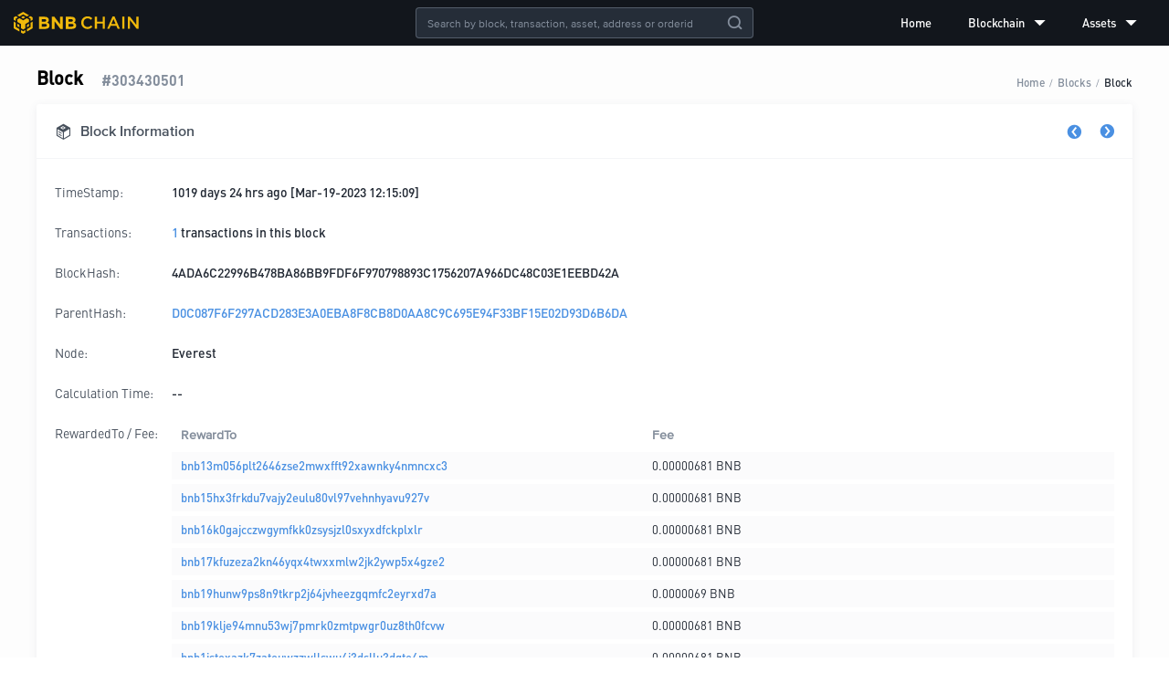

--- FILE ---
content_type: text/html; charset=utf-8
request_url: https://explorer.bnbchain.org/block/303430501
body_size: 6641
content:
<!DOCTYPE html><html lang="en"><head><meta charSet="utf-8"/><meta name="viewport" content="width=device-width,initial-scale=1.0,maximum-scale=1.0,minimum-scale=1.0,user-scalable=no"/><meta name="description" content="BNB Beacon Chain Explorer"/><link rel="canonical" href="https://explorer.bnbchain.org/block/303430501"/><meta name="keywords" content="BNB Chain,DEX,BNB Beacon Chain,Explorer,Decentralized Exchange,数字货币交易平台"/><meta name="robots" content="index,follow"/><link rel="shortcut icon" type="image/x-icon" href="https://static.bnbchain.org/explorer-ui/static/_next/static/media/favicon.b266c122.ico"/><title>Blocks #303430501 | BNB Beacon Chain</title><meta name="next-head-count" content="8"/><script nonce="MDUwNTY0ZTItMTcxNC00NjAwLWI4ZDMtMTE3MjI2MzIzZTc1">(function (w, d, s, l, i) {
              w[l] = w[l] || [];
              w[l].push({ 'gtm.start': new Date().getTime(), event: 'gtm.js' });
              var f = d.getElementsByTagName(s)[0],
                j = d.createElement(s),
                dl = l != 'dataLayer' ? '&l=' + l : '';
              j.async = true;
              j.src =
                'https://www.googletagmanager.com/gtm.js?id=' +
                i +
                dl +
                (window.location.hostname === 'explorer.bnbchain.org'
                  ? '&gtm_auth=yNIE-L06jPH-rS5Wug7Dxg&gtm_preview=env-1&gtm_cookies_win=x'
                  : '&gtm_auth=nbvRy1iQiFBIlgDWE8wJUA&gtm_preview=env-4&gtm_cookies_win=x');
              f.parentNode.insertBefore(j, f);
            })(window, document, 'script', 'dataLayer', 'GTM-W9BVQXM');</script><style nonce="MDUwNTY0ZTItMTcxNC00NjAwLWI4ZDMtMTE3MjI2MzIzZTc1">
          @font-face {
                  font-display: swap;
                  font-family: "DINPro-Bold";
                  src: url("https://static.bnbchain.org/explorer-ui/static/_next/static/media/fonts/DINPro-Bold/DINPro-Bold.woff2") format("woff2");
                }
@font-face {
                  font-display: swap;
                  font-family: "DINPro-Medium";
                  src: url("https://static.bnbchain.org/explorer-ui/static/_next/static/media/fonts/DINPro-Medium/DINPro-Medium.woff2") format("woff2");
                }
@font-face {
                  font-display: swap;
                  font-family: "DINPro-Regular";
                  src: url("https://static.bnbchain.org/explorer-ui/static/_next/static/media/fonts/DINPro-Regular/DINPro-Regular.woff2") format("woff2");
                }
@font-face {
                  font-display: swap;
                  font-family: "ProximaNova-Regular";
                  src: url("https://static.bnbchain.org/explorer-ui/static/_next/static/media/fonts/ProximaNova-Regular/ProximaNova-Regular.woff2") format("woff2");
                }
@font-face {
                  font-display: swap;
                  font-family: "ProximaNova-Semibold";
                  src: url("https://static.bnbchain.org/explorer-ui/static/_next/static/media/fonts/ProximaNova-Semibold/ProximaNova-Semibold.woff2") format("woff2");
                }
          </style><script nonce="MDUwNTY0ZTItMTcxNC00NjAwLWI4ZDMtMTE3MjI2MzIzZTc1">(()=>{let e=document.documentElement;function t(){if(e.clientWidth>375){e.style.fontSize="16px";return}let t=e.clientWidth/23.4375;e.style.fontSize=`${t}px`}t(),window.addEventListener("resize",t),window.addEventListener("pageshow",function(e){e.persisted&&t()})})();</script><link data-next-font="" rel="preconnect" href="/" crossorigin="anonymous"/><link rel="preload" href="https://static.bnbchain.org/explorer-ui/static/_next/static/css/8118e93ee90ee5b9.css" as="style"/><link rel="stylesheet" href="https://static.bnbchain.org/explorer-ui/static/_next/static/css/8118e93ee90ee5b9.css" data-n-g=""/><noscript data-n-css=""></noscript><script defer="" nomodule="" src="https://static.bnbchain.org/explorer-ui/static/_next/static/chunks/polyfills-78c92fac7aa8fdd8.js"></script><script defer="" src="https://static.bnbchain.org/explorer-ui/static/_next/static/chunks/135.f55c1764610e0faf.js"></script><script src="https://static.bnbchain.org/explorer-ui/static/_next/static/chunks/webpack-c7c7c1f0ec3a99a2.js" defer=""></script><script src="https://static.bnbchain.org/explorer-ui/static/_next/static/chunks/framework-d7a250b195cfb158.js" defer=""></script><script src="https://static.bnbchain.org/explorer-ui/static/_next/static/chunks/main-9aef3ce350447779.js" defer=""></script><script src="https://static.bnbchain.org/explorer-ui/static/_next/static/chunks/pages/_app-01df4eaad6f5838c.js" defer=""></script><script src="https://static.bnbchain.org/explorer-ui/static/_next/static/chunks/631-7650fa2e2a87ba35.js" defer=""></script><script src="https://static.bnbchain.org/explorer-ui/static/_next/static/chunks/734-41c2668a7f8850ef.js" defer=""></script><script src="https://static.bnbchain.org/explorer-ui/static/_next/static/chunks/pages/block/%5Bheight%5D-5dc5ead9cbfff949.js" defer=""></script><script src="https://static.bnbchain.org/explorer-ui/static/_next/static/87af8a75fe7a60f343550d8282abca9d096f37b0/_buildManifest.js" defer=""></script><script src="https://static.bnbchain.org/explorer-ui/static/_next/static/87af8a75fe7a60f343550d8282abca9d096f37b0/_ssgManifest.js" defer=""></script><style data-styled="" data-styled-version="6.1.11" nonce="MDUwNTY0ZTItMTcxNC00NjAwLWI4ZDMtMTE3MjI2MzIzZTc1">.gkbwJh{display:flex;}/*!sc*/
.eqXqDt{display:flex;justify-content:space-between;align-items:flex-end;flex-wrap:flex-wrap;margin-bottom:0.9375rem;}/*!sc*/
.eDNoaw{display:flex;align-items:flex-end;}/*!sc*/
.gYpRNm{display:flex;align-items:center;}/*!sc*/
.ZupGW{display:flex;justify-content:space-between;}/*!sc*/
.iUVUPx{display:flex;justify-content:space-between;align-items:center;}/*!sc*/
data-styled.g2[id="FlexBox__StyledFlexBox-sc-5djhuj-0"]{content:"gkbwJh,eqXqDt,eDNoaw,gYpRNm,ZupGW,iUVUPx,"}/*!sc*/
.dMJQGt{flex:1;}/*!sc*/
data-styled.g3[id="FlexBox__FlexItem-sc-5djhuj-1"]{content:"dMJQGt,"}/*!sc*/
.eiKHXZ{text-align:center;height:1.5rem;cursor:pointer;}/*!sc*/
.eiKHXZ a{display:block;height:100%;}/*!sc*/
.eiKHXZ img{height:100%;}/*!sc*/
data-styled.g5[id="Logo__StyledLogo-sc-16yvtrd-0"]{content:"eiKHXZ,"}/*!sc*/
.gBQiNU .bnc-menu-submenu-title{font-family:DINPro-Medium;}/*!sc*/
.gBQiNU ul li.bnc-menu-item::after,.gBQiNU ul li.bnc-menu-submenu::after{display:none;}/*!sc*/
data-styled.g6[id="Menu__StyledBox-sc-5v6kic-0"]{content:"gBQiNU,"}/*!sc*/
.jZJHJF{position:absolute;left:50%;transform:translateX(-50%);}/*!sc*/
data-styled.g23[id="GlobalSearch__Container-sc-za06xi-0"]{content:"jZJHJF,"}/*!sc*/
.hUESsR.bnc-input-search .bnc-input{line-height:normal;background:transparent;}/*!sc*/
.hUESsR.bnc-input-wrapper{color:#fff;background-color:#252d38;border-color:rgba(132, 142, 156, 0.5);font-size:0.75rem;font-family:ProximaNova-Regular;}/*!sc*/
.hUESsR.bnc-input-wrapper .bnc-input{caret-color:#f0b90b;}/*!sc*/
.hUESsR.bnc-input-wrapper.bnc-input-focus{border-color:#f0b90b;}/*!sc*/
.hUESsR.bnc-input-wrapper .bnc-input-clear-icon{color:#848e9c;}/*!sc*/
.hUESsR .bnc-btn:hover{opacity:0.8;}/*!sc*/
data-styled.g24[id="GlobalSearch__StyledSearch-sc-za06xi-1"]{content:"hUESsR,"}/*!sc*/
.ggqjQn{position:fixed;top:0;left:0;width:100%;display:flex;flex-direction:column;z-index:3;}/*!sc*/
data-styled.g26[id="Header__Container-sc-d95n5s-0"]{content:"ggqjQn,"}/*!sc*/
.Ijjyo{width:100%;height:50px;display:flex;justify-content:space-between;align-items:center;padding:0 15px;box-sizing:border-box;background-color:#12161c;}/*!sc*/
data-styled.g27[id="Header__StyledHeaderContainer-sc-d95n5s-1"]{content:"Ijjyo,"}/*!sc*/
.dkbwHu{flex-direction:column;min-height:100vh;max-width:100%;min-width:992px;background-color:#fdfdfd;}/*!sc*/
@media screen and (max-width: 992px){.dkbwHu{max-width:992px;min-width:320px;}}/*!sc*/
data-styled.g30[id="layout__Container-sc-bu78np-0"]{content:"dkbwHu,"}/*!sc*/
.hqWVit{margin:0 auto;max-width:1200px;padding:70px 16px 20px 16px;}/*!sc*/
@media screen and (max-width: 992px){.hqWVit{padding:4.125rem 0.9375rem 1rem 0.9375rem;max-width:750px;}}/*!sc*/
data-styled.g31[id="layout__Content-sc-bu78np-1"]{content:"hqWVit,"}/*!sc*/
.iHXFXC{display:flex;align-items:center;}/*!sc*/
.iHXFXC a,.iHXFXC a:visited{font-size:0.875rem;color:#48515d;}/*!sc*/
data-styled.g51[id="Navs__Nav-sc-19dqoxt-0"]{content:"iHXFXC,"}/*!sc*/
.cogKuZ >a{display:flex;justify-content:center;align-items:center;width:26px;height:26px;border-radius:100%;background:#212833;margin-right:6px;}/*!sc*/
.cogKuZ >a:last-of-type{margin:0;}/*!sc*/
.cogKuZ >a:hover{text-decoration:none;}/*!sc*/
.cogKuZ >a:hover .iconfont{color:#f0b90b;}/*!sc*/
data-styled.g52[id="SocialMedia__SocialMediaBox-sc-akzjk6-0"]{content:"cogKuZ,"}/*!sc*/
.ekMRgS{font-size:0.875rem;color:#848e9c;}/*!sc*/
data-styled.g53[id="SocialMedia__StyledIcon-sc-akzjk6-1"]{content:"ekMRgS,"}/*!sc*/
.kRehmP{display:flex;justify-content:center;align-items:center;height:50px;width:100%;background-color:#12161c;color:#848e9c;}/*!sc*/
data-styled.g54[id="pc__Footer-sc-1h4re1e-0"]{content:"kRehmP,"}/*!sc*/
.gJvCPR{flex:1;max-width:75rem;}/*!sc*/
data-styled.g55[id="pc__Container-sc-1h4re1e-1"]{content:"gJvCPR,"}/*!sc*/
.hmCSfF{font-size:0.875rem;margin-right:20px;}/*!sc*/
data-styled.g56[id="pc__Copyright-sc-1h4re1e-2"]{content:"hmCSfF,"}/*!sc*/
@media screen and (max-width: 992px){.iDaRse{display:none;}}/*!sc*/
data-styled.g59[id="Breadcrumb__StyledBreadcrumb-sc-g0cwug-0"]{content:"iDaRse,"}/*!sc*/
.ghiHrV{background-color:#fff;box-shadow:0px 2px 10px 0px rgba(90, 102, 124, 0.1);box-sizing:border-box;}/*!sc*/
data-styled.g60[id="ShadowBox__StyledShadowBox-sc-1x48rou-0"]{content:"ghiHrV,"}/*!sc*/
.gMbCKR{margin-bottom:0.625rem;border-radius:3px;}/*!sc*/
data-styled.g61[id="DetailCard__Card-sc-1gkkc4e-0"]{content:"gMbCKR,"}/*!sc*/
.dUOdZL{justify-content:space-between;align-items:center;height:3.75rem;font-size:1rem;box-sizing:border-box;color:#48515d;font-family:ProximaNova-Semibold;padding:0 1.25rem;}/*!sc*/
.dUOdZL i{margin-right:0.625rem;}/*!sc*/
.dUOdZL .toggle a{text-decoration:none;}/*!sc*/
.dUOdZL .toggle a:active i{color:#3375bb;}/*!sc*/
.dUOdZL .toggle i{margin:0;font-size:1rem;cursor:pointer;color:#4a90e2;}/*!sc*/
.dUOdZL .toggle i.icon-previous{margin-right:1.25rem;}/*!sc*/
.dUOdZL .toggle i.disabled{color:#848e9c;}/*!sc*/
@media screen and (max-width: 992px){.dUOdZL{padding:0 0.875rem;height:3.375rem;}}/*!sc*/
data-styled.g62[id="DetailCard__StyledTitle-sc-1gkkc4e-1"]{content:"dUOdZL,"}/*!sc*/
.epDHga{padding:1.25rem;font-family:DINPro-Medium;font-size:0.875rem;}/*!sc*/
@media screen and (max-width: 992px){.epDHga{padding:0.875rem;}}/*!sc*/
data-styled.g63[id="DetailCard__Body-sc-1gkkc4e-2"]{content:"epDHga,"}/*!sc*/
.ffapWa{margin-bottom:0.75rem;align-items:flex-start;font-size:0.875rem;line-height:1rem;padding:0.5rem 0;}/*!sc*/
.ffapWa a{word-break:break-all;}/*!sc*/
.ffapWa:last-child{margin-bottom:0;}/*!sc*/
data-styled.g64[id="DetailCard__Row-sc-1gkkc4e-3"]{content:"ffapWa,"}/*!sc*/
.iIeaSd{color:#48515d;flex:0 0 7.5rem;margin-right:0.5rem;font-family:DINPro-Regular;}/*!sc*/
data-styled.g65[id="DetailCard__Label-sc-1gkkc4e-4"]{content:"iIeaSd,"}/*!sc*/
.jLtsLV .bnc-table{font-family:DINPro-Regular,ProximaNova-Regular,-apple-system,BlinkMacSystemFont,'PingFang  SC','Microsoft YaHei','WenQuanYi Micro Hei','Fira Sans','Droid Sans','Helvetica Neue',Arial,'Segoe UI',sans-serif;}/*!sc*/
.jLtsLV .bnc-table th{background:transparent;}/*!sc*/
.jLtsLV .bnc-table td{font-size:13px;}/*!sc*/
.jLtsLV .bnc-table table{border-spacing:0 5px;}/*!sc*/
.jLtsLV .bnc-table tbody tr{box-shadow:0 0 10px rgba(0, 0, 0, 0.06);}/*!sc*/
.jLtsLV .bnc-table tbody tr:hover{box-shadow:0 0 10px rgba(0, 0, 0, 0.2);}/*!sc*/
.jLtsLV .bnc-table-pagination{margin-top:0px;}/*!sc*/
.jLtsLV .bnc-table-pagination .bnc-pagination-item-link{font-family:ProximaNova-Regular;-webkit-font-smoothing:antialiased;}/*!sc*/
data-styled.g70[id="Table__StyledTable-sc-fd61xd-1"]{content:"jLtsLV,"}/*!sc*/
@media screen and (max-width: 992px){.bjEIpd{flex-direction:column;}.bjEIpd .reward-label{flex-basis:2rem;}}/*!sc*/
data-styled.g71[id="FeeRewardRow__StyledRow-sc-14tly6p-0"]{content:"bjEIpd,"}/*!sc*/
.eVtfEz .bnc-table{background-color:#fff;margin-bottom:10px;}/*!sc*/
.eVtfEz .bnc-table table{margin-top:-5px;}/*!sc*/
.eVtfEz .bnc-table thead th{padding:0px 10px 5px 10px;background-color:#fff;}/*!sc*/
.eVtfEz .bnc-table tbody tr,.eVtfEz .bnc-table tbody tr:hover{box-shadow:none;}/*!sc*/
.eVtfEz .bnc-table tbody tr td{background-color:rgba(234, 236, 239, 0.2);padding:6px 10px;margin-bottom:10px;white-space:pre-wrap;}/*!sc*/
.eVtfEz .bnc-table tbody tr td.vertical-top{vertical-align:top;}/*!sc*/
.eVtfEz .bnc-table tbody tr td.fix-space{font-size:0;}/*!sc*/
data-styled.g72[id="FeeRewardRow__StyledTable-sc-14tly6p-1"]{content:"eVtfEz,"}/*!sc*/
.cRCLfE h3{color:#000;font-family:DINPro-Medium;font-size:1.25rem;margin:0;margin-right:1.25rem;}/*!sc*/
.cRCLfE .sub-title{font-size:16px;font-family:DINPro-Bold;color:#848e9c;}/*!sc*/
@media screen and (max-width: 992px){.cRCLfE .breadcrumb{display:none;}}/*!sc*/
data-styled.g75[id="detail__Container-sc-1pko0zz-0"]{content:"cRCLfE,"}/*!sc*/
</style></head><body><div id="__next"><div class="FlexBox__StyledFlexBox-sc-5djhuj-0 gkbwJh layout__Container-sc-bu78np-0 dkbwHu"><div class="Header__Container-sc-d95n5s-0 ggqjQn"><header class="Header__StyledHeaderContainer-sc-d95n5s-1 Ijjyo"><div class="Logo__StyledLogo-sc-16yvtrd-0 eiKHXZ"><a href="/"><img src="https://static.bnbchain.org/explorer-ui/static/_next/static/media/logo.ce11eb52.svg" alt="logo"/></a></div><div class="GlobalSearch__Container-sc-za06xi-0 jZJHJF"><div class="bnc-input-wrapper bnc-input-mode-dark bnc-input-md bnc-input-affix bnc-input-search GlobalSearch__StyledSearch-sc-za06xi-1 hUESsR" style="width:370px"><input placeholder="Search by block, transaction, asset, address or orderid" filter="[object Object]" class="bnc-input" value=""/><i class="bnc-icon bi-delete bnc-input-clear-icon"></i><i class="bnc-icon bi-search-o bnc-input-search-btn"></i></div></div><div class="FlexBox__StyledFlexBox-sc-5djhuj-0 gkbwJh Menu__StyledBox-sc-5v6kic-0 gBQiNU"><ul style="background-color:transparent;width:100%" class="bnc-menu  bnc-menu-root bnc-menu-horizontal" role="menu" tabindex="0"><li class="bnc-menu-submenu bnc-menu-submenu-horizontal bnc-menu-overflowed-submenu" style="display:none" role="menuitem"><div class="bnc-menu-submenu-title" aria-expanded="false" aria-haspopup="true"><span>···</span><i class="bnc-menu-submenu-arrow"></i></div></li><li class="bnc-menu-item" role="menuitem"><a href="/">Home</a></li><li class="bnc-menu-submenu bnc-menu-submenu-horizontal bnc-menu-overflowed-submenu" style="display:none" role="menuitem"><div class="bnc-menu-submenu-title" aria-expanded="false" aria-haspopup="true"><span>···</span><i class="bnc-menu-submenu-arrow"></i></div></li><li class="bnc-menu-submenu bnc-menu-submenu-horizontal" role="menuitem"><div class="bnc-menu-submenu-title" aria-expanded="false" aria-haspopup="true">Blockchain<i class="bnc-icon bi-down"></i><i class="bnc-menu-submenu-arrow"></i></div></li><li class="bnc-menu-submenu bnc-menu-submenu-horizontal bnc-menu-overflowed-submenu" style="display:none" role="menuitem"><div class="bnc-menu-submenu-title" aria-expanded="false" aria-haspopup="true"><span>···</span><i class="bnc-menu-submenu-arrow"></i></div></li><li class="bnc-menu-submenu bnc-menu-submenu-horizontal" role="menuitem"><div class="bnc-menu-submenu-title" aria-expanded="false" aria-haspopup="true">Assets<i class="bnc-icon bi-down"></i><i class="bnc-menu-submenu-arrow"></i></div></li><li class="bnc-menu-submenu bnc-menu-submenu-horizontal bnc-menu-overflowed-submenu" style="visibility:hidden;position:absolute" role="menuitem"><div class="bnc-menu-submenu-title" aria-expanded="false" aria-haspopup="true"><span>···</span><i class="bnc-menu-submenu-arrow"></i></div></li></ul></div></header></div><div class="FlexBox__FlexItem-sc-5djhuj-1 dMJQGt"><main class="layout__Content-sc-bu78np-1 hqWVit"><div class="detail__Container-sc-1pko0zz-0 cRCLfE"><div class="FlexBox__StyledFlexBox-sc-5djhuj-0 eqXqDt"><div class="FlexBox__StyledFlexBox-sc-5djhuj-0 eDNoaw"><h3>Block</h3><span class="sub-title">#<!-- -->303430501</span></div><div class="breadcrumb Breadcrumb__StyledBreadcrumb-sc-g0cwug-0 iDaRse breadcrumb"><span class="breadcrumb-item"><a href="/">Home</a></span><div class="breadcrumb-separator">/</div><span class="breadcrumb-item"><a href="/blocks">Blocks</a></span><div class="breadcrumb-separator">/</div><span class="breadcrumb-item"><a href="/block/303430501">Block</a></span></div></div><div class="ShadowBox__StyledShadowBox-sc-1x48rou-0 ghiHrV DetailCard__Card-sc-1gkkc4e-0 gMbCKR"><div class="FlexBox__StyledFlexBox-sc-5djhuj-0 gkbwJh DetailCard__StyledTitle-sc-1gkkc4e-1 dUOdZL border-bottom"><div class="FlexBox__StyledFlexBox-sc-5djhuj-0 gYpRNm"><i style="font-size:1.125rem" class="iconfont icon-block "></i><span>Block Information</span></div><div class="toggle"><a href="/block/303430500"><i class="iconfont icon-previous "></i></a><a href="/block/303430502"><i class="iconfont icon-next "></i></a></div></div><div class="DetailCard__Body-sc-1gkkc4e-2 epDHga"><div class="FlexBox__StyledFlexBox-sc-5djhuj-0 gkbwJh DetailCard__Row-sc-1gkkc4e-3 ffapWa primary-color"><span class="DetailCard__Label-sc-1gkkc4e-4 iIeaSd">TimeStamp:</span><div>1019 days 24 hrs ago [Mar-19-2023 12:15:09]</div></div><div class="FlexBox__StyledFlexBox-sc-5djhuj-0 gkbwJh DetailCard__Row-sc-1gkkc4e-3 ffapWa primary-color"><span class="DetailCard__Label-sc-1gkkc4e-4 iIeaSd">Transactions:</span><div><a href="/txs?block=303430501">1</a><span> transactions in this block </span></div></div><div class="FlexBox__StyledFlexBox-sc-5djhuj-0 gkbwJh DetailCard__Row-sc-1gkkc4e-3 ffapWa primary-color"><span class="DetailCard__Label-sc-1gkkc4e-4 iIeaSd">BlockHash:</span><div class="text-wrap">4ADA6C22996B478BA86BB9FDF6F970798893C1756207A966DC48C03E1EEBD42A</div></div><div class="FlexBox__StyledFlexBox-sc-5djhuj-0 gkbwJh DetailCard__Row-sc-1gkkc4e-3 ffapWa primary-color"><span class="DetailCard__Label-sc-1gkkc4e-4 iIeaSd">ParentHash:</span><a href="/block/303430500">D0C087F6F297ACD283E3A0EBA8F8CB8D0AA8C9C695E94F33BF15E02D93D6B6DA</a></div><div class="FlexBox__StyledFlexBox-sc-5djhuj-0 gkbwJh DetailCard__Row-sc-1gkkc4e-3 ffapWa primary-color"><span class="DetailCard__Label-sc-1gkkc4e-4 iIeaSd">Node:</span>Everest</div><div class="FlexBox__StyledFlexBox-sc-5djhuj-0 gkbwJh DetailCard__Row-sc-1gkkc4e-3 ffapWa primary-color"><span class="DetailCard__Label-sc-1gkkc4e-4 iIeaSd">Calculation Time:</span><span>--</span></div><div class="FlexBox__StyledFlexBox-sc-5djhuj-0 gkbwJh DetailCard__Row-sc-1gkkc4e-3 FeeRewardRow__StyledRow-sc-14tly6p-0 ffapWa bjEIpd primary-color"><span class="DetailCard__Label-sc-1gkkc4e-4 iIeaSd reward-label">RewardedTo / Fee:</span><div class="bnc-table-wrapper Table__StyledTable-sc-fd61xd-1 jLtsLV FeeRewardRow__StyledTable-sc-14tly6p-1 eVtfEz"><div class="bnc-table bnc-table-scroll-position-left"><div class="bnc-table-content"><div class="bnc-table-body"><table class=""><colgroup><col/><col/></colgroup><thead class="bnc-table-thead"><tr><th class="">RewardTo</th><th class="vertical-top bnc-table-row-cell-last">Fee</th></tr></thead><tbody class="bnc-table-tbody"><tr class="bnc-table-row bnc-table-row-level-0" data-row-key="BNB"><td class=""><span style="padding-left:0px" class="bnc-table-row-indent indent-level-0"></span><a href="/address/bnb13m056plt2646zse2mwxfft92xawnky4nmncxc3">bnb13m056plt2646zse2mwxfft92xawnky4nmncxc3</a></td><td class="vertical-top">0.00000681 BNB</td></tr><tr class="bnc-table-row bnc-table-row-level-0" data-row-key="BNB"><td class=""><span style="padding-left:0px" class="bnc-table-row-indent indent-level-0"></span><a href="/address/bnb15hx3frkdu7vajy2eulu80vl97vehnhyavu927v">bnb15hx3frkdu7vajy2eulu80vl97vehnhyavu927v</a></td><td class="vertical-top">0.00000681 BNB</td></tr><tr class="bnc-table-row bnc-table-row-level-0" data-row-key="BNB"><td class=""><span style="padding-left:0px" class="bnc-table-row-indent indent-level-0"></span><a href="/address/bnb16k0gajcczwgymfkk0zsysjzl0sxyxdfckplxlr">bnb16k0gajcczwgymfkk0zsysjzl0sxyxdfckplxlr</a></td><td class="vertical-top">0.00000681 BNB</td></tr><tr class="bnc-table-row bnc-table-row-level-0" data-row-key="BNB"><td class=""><span style="padding-left:0px" class="bnc-table-row-indent indent-level-0"></span><a href="/address/bnb17kfuzeza2kn46yqx4twxxmlw2jk2ywp5x4gze2">bnb17kfuzeza2kn46yqx4twxxmlw2jk2ywp5x4gze2</a></td><td class="vertical-top">0.00000681 BNB</td></tr><tr class="bnc-table-row bnc-table-row-level-0" data-row-key="BNB"><td class=""><span style="padding-left:0px" class="bnc-table-row-indent indent-level-0"></span><a href="/address/bnb19hunw9ps8n9tkrp2j64jvheezgqmfc2eyrxd7a">bnb19hunw9ps8n9tkrp2j64jvheezgqmfc2eyrxd7a</a></td><td class="vertical-top">0.0000069 BNB</td></tr><tr class="bnc-table-row bnc-table-row-level-0" data-row-key="BNB"><td class=""><span style="padding-left:0px" class="bnc-table-row-indent indent-level-0"></span><a href="/address/bnb19klje94mnu53wj7pmrk0zmtpwgr0uz8th0fcvw">bnb19klje94mnu53wj7pmrk0zmtpwgr0uz8th0fcvw</a></td><td class="vertical-top">0.00000681 BNB</td></tr><tr class="bnc-table-row bnc-table-row-level-0" data-row-key="BNB"><td class=""><span style="padding-left:0px" class="bnc-table-row-indent indent-level-0"></span><a href="/address/bnb1jstexazk7zateuwzzwllswu4j3dsllu3dgte4m">bnb1jstexazk7zateuwzzwllswu4j3dsllu3dgte4m</a></td><td class="vertical-top">0.00000681 BNB</td></tr><tr class="bnc-table-row bnc-table-row-level-0" data-row-key="BNB"><td class=""><span style="padding-left:0px" class="bnc-table-row-indent indent-level-0"></span><a href="/address/bnb1jw9xup8arde2jzarzcs2fv49hh28uad92m4ke0">bnb1jw9xup8arde2jzarzcs2fv49hh28uad92m4ke0</a></td><td class="vertical-top">0.00000681 BNB</td></tr><tr class="bnc-table-row bnc-table-row-level-0" data-row-key="BNB"><td class=""><span style="padding-left:0px" class="bnc-table-row-indent indent-level-0"></span><a href="/address/bnb1tpagqqqx36gq09kzw4f5a3a9sk3tq54dpl5ldn">bnb1tpagqqqx36gq09kzw4f5a3a9sk3tq54dpl5ldn</a></td><td class="vertical-top">0.00000681 BNB</td></tr><tr class="bnc-table-row bnc-table-row-level-0" data-row-key="BNB"><td class=""><span style="padding-left:0px" class="bnc-table-row-indent indent-level-0"></span><a href="/address/bnb1xaef2agzycsww32fqyggnk5xgqxs8780vfv2kh">bnb1xaef2agzycsww32fqyggnk5xgqxs8780vfv2kh</a></td><td class="vertical-top">0.00000681 BNB</td></tr><tr class="bnc-table-row bnc-table-row-level-0" data-row-key="BNB"><td class=""><span style="padding-left:0px" class="bnc-table-row-indent indent-level-0"></span><a href="/address/bnb1y888axmhzz6yjj464syfy68mkhzy9phlv8fzac">bnb1y888axmhzz6yjj464syfy68mkhzy9phlv8fzac</a></td><td class="vertical-top">0.00000681 BNB</td></tr></tbody></table></div></div></div></div></div></div></div></div></main></div><footer class="pc__Footer-sc-1h4re1e-0 kRehmP"><div class="FlexBox__StyledFlexBox-sc-5djhuj-0 ZupGW pc__Container-sc-1h4re1e-1 gJvCPR"><nav class="Navs__Nav-sc-19dqoxt-0 iHXFXC"></nav><div class="FlexBox__StyledFlexBox-sc-5djhuj-0 iUVUPx"><div class="pc__Copyright-sc-1h4re1e-2 hmCSfF">© 2018 - <!-- -->2026<!-- --> BNBChain.org. All rights reserved</div><div class="FlexBox__StyledFlexBox-sc-5djhuj-0 gkbwJh SocialMedia__SocialMediaBox-sc-akzjk6-0 cogKuZ"><a href="https://t.me/BNBChainCommunity" target="_blank" rel="noopener noreferrer"><i class="iconfont icon-telegram SocialMedia__StyledIcon-sc-akzjk6-1 ekMRgS"></i></a><a href="https://twitter.com/bnbchain" target="_blank" rel="noopener noreferrer"><i class="iconfont icon-twitter SocialMedia__StyledIcon-sc-akzjk6-1 ekMRgS"></i></a></div></div></div></footer></div></div><script id="__NEXT_DATA__" type="application/json" nonce="MDUwNTY0ZTItMTcxNC00NjAwLWI4ZDMtMTE3MjI2MzIzZTc1">{"props":{"statusCode":200,"pageProps":{"initialProps":{},"initialState":{"common":{"isMobile":false,"kline":{},"klineQuery":{"symbol":"bnbusdt","interval":"1m","limit":"48"},"search":{"resultList":[]}},"home":{"chain":{},"updateTime":1744703607777,"blocks":[],"blockChanged":0,"txs":[],"txChanged":0},"blocks":{"list":[],"page":{"total":0,"pageSize":15,"current":1},"isLoadMoreEnd":false,"detail":[{"blockHeight":303430500,"blockHash":"D0C087F6F297ACD283E3A0EBA8F8CB8D0AA8C9C695E94F33BF15E02D93D6B6DA","timeStamp":1679228108795,"txNum":0,"size":65536,"proposalAddr":"bnb19klje94mnu53wj7pmrk0zmtpwgr0uz8th0fcvw","blockNode":"Fuji","blockAge":88124452,"parentHash":"1C3412B81BA7F3BBC7040F47D6FF23D0B44F869DA464266C8C13435C727A0249","blockFeeList":[{"blockHeight":null,"address":null,"asset":"BNB","quantity":0}],"feeCompleted":true},{"blockHeight":303430501,"blockHash":"4ADA6C22996B478BA86BB9FDF6F970798893C1756207A966DC48C03E1EEBD42A","timeStamp":1679228109146,"txNum":1,"size":65536,"proposalAddr":"bnb19hunw9ps8n9tkrp2j64jvheezgqmfc2eyrxd7a","blockNode":"Everest","blockAge":88124451,"parentHash":"D0C087F6F297ACD283E3A0EBA8F8CB8D0AA8C9C695E94F33BF15E02D93D6B6DA","blockFeeList":[{"blockHeight":null,"address":"bnb13m056plt2646zse2mwxfft92xawnky4nmncxc3","asset":"BNB","quantity":0.00000681},{"blockHeight":null,"address":"bnb15hx3frkdu7vajy2eulu80vl97vehnhyavu927v","asset":"BNB","quantity":0.00000681},{"blockHeight":null,"address":"bnb16k0gajcczwgymfkk0zsysjzl0sxyxdfckplxlr","asset":"BNB","quantity":0.00000681},{"blockHeight":null,"address":"bnb17kfuzeza2kn46yqx4twxxmlw2jk2ywp5x4gze2","asset":"BNB","quantity":0.00000681},{"blockHeight":null,"address":"bnb19hunw9ps8n9tkrp2j64jvheezgqmfc2eyrxd7a","asset":"BNB","quantity":0.0000069},{"blockHeight":null,"address":"bnb19klje94mnu53wj7pmrk0zmtpwgr0uz8th0fcvw","asset":"BNB","quantity":0.00000681},{"blockHeight":null,"address":"bnb1jstexazk7zateuwzzwllswu4j3dsllu3dgte4m","asset":"BNB","quantity":0.00000681},{"blockHeight":null,"address":"bnb1jw9xup8arde2jzarzcs2fv49hh28uad92m4ke0","asset":"BNB","quantity":0.00000681},{"blockHeight":null,"address":"bnb1tpagqqqx36gq09kzw4f5a3a9sk3tq54dpl5ldn","asset":"BNB","quantity":0.00000681},{"blockHeight":null,"address":"bnb1xaef2agzycsww32fqyggnk5xgqxs8780vfv2kh","asset":"BNB","quantity":0.00000681},{"blockHeight":null,"address":"bnb1y888axmhzz6yjj464syfy68mkhzy9phlv8fzac","asset":"BNB","quantity":0.00000681}],"feeCompleted":true},{"blockHeight":303430502,"blockHash":"F7D29BFF8EE679AB19251C45246870F45AB809D0015AFA6BD7FD7688FB425304","timeStamp":1679228109594,"txNum":0,"size":65536,"proposalAddr":"bnb15hx3frkdu7vajy2eulu80vl97vehnhyavu927v","blockNode":"Ararat","blockAge":88124451,"parentHash":"4ADA6C22996B478BA86BB9FDF6F970798893C1756207A966DC48C03E1EEBD42A","blockFeeList":[{"blockHeight":null,"address":null,"asset":"BNB","quantity":0}],"feeCompleted":true}]},"txs":{"list":[],"page":{"current":1,"pageSize":15,"total":0},"filter":{"type":"","value":"","txType":"","startTime":"","endTime":""},"isLoadMoreEnd":false,"detail":{},"subTxs":{"list":[],"page":{"current":1,"pageSize":15,"total":0},"isLoadMoreEnd":false}},"assets":{"tokenType":"","list":[],"pagination":{"current":1,"pageSize":15,"total":0},"sorter":{},"detail":{},"isLoadMoreEnd":false,"holder":{"list":[],"pagination":{"current":1,"pageSize":15,"total":0},"filter":{"asset":"BNB"},"isLoadMoreEnd":false}},"address":{"addressAssets":{"balance":[],"address":""},"transferOutTxns":{"list":[],"page":{"current":1,"pageSize":10,"total":0}},"internalTxns":{"list":[],"page":{"current":1,"pageSize":10,"total":0}},"stakingRewards":{"list":[],"page":{"current":1,"pageSize":10,"total":0}}}}},"initialState":{"common":{"isMobile":false,"kline":{},"klineQuery":{"symbol":"bnbusdt","interval":"1m","limit":"48"},"search":{"resultList":[]}},"home":{"chain":{},"updateTime":1744703607777,"blocks":[],"blockChanged":0,"txs":[],"txChanged":0},"blocks":{"list":[],"page":{"total":0,"pageSize":15,"current":1},"isLoadMoreEnd":false,"detail":[{"blockHeight":303430500,"blockHash":"D0C087F6F297ACD283E3A0EBA8F8CB8D0AA8C9C695E94F33BF15E02D93D6B6DA","timeStamp":1679228108795,"txNum":0,"size":65536,"proposalAddr":"bnb19klje94mnu53wj7pmrk0zmtpwgr0uz8th0fcvw","blockNode":"Fuji","blockAge":88124452,"parentHash":"1C3412B81BA7F3BBC7040F47D6FF23D0B44F869DA464266C8C13435C727A0249","blockFeeList":[{"blockHeight":null,"address":null,"asset":"BNB","quantity":0}],"feeCompleted":true},{"blockHeight":303430501,"blockHash":"4ADA6C22996B478BA86BB9FDF6F970798893C1756207A966DC48C03E1EEBD42A","timeStamp":1679228109146,"txNum":1,"size":65536,"proposalAddr":"bnb19hunw9ps8n9tkrp2j64jvheezgqmfc2eyrxd7a","blockNode":"Everest","blockAge":88124451,"parentHash":"D0C087F6F297ACD283E3A0EBA8F8CB8D0AA8C9C695E94F33BF15E02D93D6B6DA","blockFeeList":[{"blockHeight":null,"address":"bnb13m056plt2646zse2mwxfft92xawnky4nmncxc3","asset":"BNB","quantity":0.00000681},{"blockHeight":null,"address":"bnb15hx3frkdu7vajy2eulu80vl97vehnhyavu927v","asset":"BNB","quantity":0.00000681},{"blockHeight":null,"address":"bnb16k0gajcczwgymfkk0zsysjzl0sxyxdfckplxlr","asset":"BNB","quantity":0.00000681},{"blockHeight":null,"address":"bnb17kfuzeza2kn46yqx4twxxmlw2jk2ywp5x4gze2","asset":"BNB","quantity":0.00000681},{"blockHeight":null,"address":"bnb19hunw9ps8n9tkrp2j64jvheezgqmfc2eyrxd7a","asset":"BNB","quantity":0.0000069},{"blockHeight":null,"address":"bnb19klje94mnu53wj7pmrk0zmtpwgr0uz8th0fcvw","asset":"BNB","quantity":0.00000681},{"blockHeight":null,"address":"bnb1jstexazk7zateuwzzwllswu4j3dsllu3dgte4m","asset":"BNB","quantity":0.00000681},{"blockHeight":null,"address":"bnb1jw9xup8arde2jzarzcs2fv49hh28uad92m4ke0","asset":"BNB","quantity":0.00000681},{"blockHeight":null,"address":"bnb1tpagqqqx36gq09kzw4f5a3a9sk3tq54dpl5ldn","asset":"BNB","quantity":0.00000681},{"blockHeight":null,"address":"bnb1xaef2agzycsww32fqyggnk5xgqxs8780vfv2kh","asset":"BNB","quantity":0.00000681},{"blockHeight":null,"address":"bnb1y888axmhzz6yjj464syfy68mkhzy9phlv8fzac","asset":"BNB","quantity":0.00000681}],"feeCompleted":true},{"blockHeight":303430502,"blockHash":"F7D29BFF8EE679AB19251C45246870F45AB809D0015AFA6BD7FD7688FB425304","timeStamp":1679228109594,"txNum":0,"size":65536,"proposalAddr":"bnb15hx3frkdu7vajy2eulu80vl97vehnhyavu927v","blockNode":"Ararat","blockAge":88124451,"parentHash":"4ADA6C22996B478BA86BB9FDF6F970798893C1756207A966DC48C03E1EEBD42A","blockFeeList":[{"blockHeight":null,"address":null,"asset":"BNB","quantity":0}],"feeCompleted":true}]},"txs":{"list":[],"page":{"current":1,"pageSize":15,"total":0},"filter":{"type":"","value":"","txType":"","startTime":"","endTime":""},"isLoadMoreEnd":false,"detail":{},"subTxs":{"list":[],"page":{"current":1,"pageSize":15,"total":0},"isLoadMoreEnd":false}},"assets":{"tokenType":"","list":[],"pagination":{"current":1,"pageSize":15,"total":0},"sorter":{},"detail":{},"isLoadMoreEnd":false,"holder":{"list":[],"pagination":{"current":1,"pageSize":15,"total":0},"filter":{"asset":"BNB"},"isLoadMoreEnd":false}},"address":{"addressAssets":{"balance":[],"address":""},"transferOutTxns":{"list":[],"page":{"current":1,"pageSize":10,"total":0}},"internalTxns":{"list":[],"page":{"current":1,"pageSize":10,"total":0}},"stakingRewards":{"list":[],"page":{"current":1,"pageSize":10,"total":0}}}}},"page":"/block/[height]","query":{"height":"303430501"},"buildId":"87af8a75fe7a60f343550d8282abca9d096f37b0","assetPrefix":"https://static.bnbchain.org/explorer-ui/static","runtimeConfig":{"NETWORK_TIME_OUT":10000,"REACT_APP_DEV":true,"SENTRY_DSN":"https://63c3f261cce14eb3aa4ce2bead50378e@sentry.io/1318627","SITE_DOMAIN":"https://explorer.bnbchain.org","WS_EXPLORER_URL":"wss://explorer.bnbchain.org/ws","WS_TRADE_URL":"wss://stream.binance.com:9443","ASSET_IMG_PREFIX":"https://static.binance.org","BSC_EXPLORER_URL":"https://www.bscscan.com","PEG_ACCOUNT":"bnb1v8vkkymvhe2sf7gd2092ujc6hweta38xadu2pj","SITE_ID":5,"assetPrefix":"https://static.bnbchain.org/explorer-ui/static","buildId":"87af8a75fe7a60f343550d8282abca9d096f37b0","buildEnv":"prod","nodeEnv":"production"},"isFallback":false,"dynamicIds":[21135],"gip":true,"appGip":true,"scriptLoader":[]}</script></body></html>

--- FILE ---
content_type: text/css
request_url: https://static.bnbchain.org/explorer-ui/static/_next/static/css/8118e93ee90ee5b9.css
body_size: 35442
content:
hr{-webkit-box-sizing:content-box;-moz-box-sizing:content-box}input[type=checkbox],input[type=radio]{-webkit-box-sizing:border-box;-moz-box-sizing:border-box}.breadcrumb{color:#848e9c;font-size:.75rem;font-family:ProximaNova-Regular,-apple-system,BlinkMacSystemFont,PingFang \ SC,Microsoft YaHei,WenQuanYi Micro Hei,Fira Sans,Droid Sans,Helvetica Neue,Arial,Segoe UI,sans-serif}.breadcrumb-item a{color:#848e9c;text-decoration:none;cursor:pointer}.breadcrumb-item:last-child,.breadcrumb-item:last-child a{color:#212833}.breadcrumb-separator{display:inline-block;padding:0 .3125rem}.bnc-checkbox{white-space:nowrap;cursor:pointer;outline:none;display:inline-block;position:relative;line-height:1;vertical-align:middle}.bnc-checkbox-input:focus+.bnc-checkbox-inner,.bnc-checkbox:hover .bnc-checkbox-inner{border-color:#f0b90b}.bnc-checkbox-inner{position:relative;top:0;left:0;display:inline-block;width:.875rem;height:.875rem;-webkit-border-radius:.1875rem;-moz-border-radius:.1875rem;border-radius:.1875rem;border:.0625rem solid #f0b90b;background-color:#fff;-webkit-transition:border-color .3s cubic-bezier(.68,-.55,.27,1.55),background-color .3s cubic-bezier(.68,-.55,.27,1.55);-o-transition:border-color .3s cubic-bezier(.68,-.55,.27,1.55),background-color .3s cubic-bezier(.68,-.55,.27,1.55);-moz-transition:border-color .3s cubic-bezier(.68,-.55,.27,1.55),background-color .3s cubic-bezier(.68,-.55,.27,1.55);transition:border-color .3s cubic-bezier(.68,-.55,.27,1.55),background-color .3s cubic-bezier(.68,-.55,.27,1.55)}.bnc-checkbox-inner:after{-webkit-transform:rotate(45deg);-moz-transform:rotate(45deg);-ms-transform:rotate(45deg);-o-transform:rotate(45deg);transform:rotate(45deg);position:absolute;left:.25rem;top:.0625rem;display:table;width:.3125rem;height:.5rem;border:.125rem solid #fff;border-top:0;border-left:0;content:" ";-webkit-animation-timing-function:cubic-bezier(.68,-.55,.27,1.55);-moz-animation-timing-function:cubic-bezier(.68,-.55,.27,1.55);-o-animation-timing-function:cubic-bezier(.68,-.55,.27,1.55);animation-timing-function:cubic-bezier(.68,-.55,.27,1.55);-webkit-animation-duration:.2s;-moz-animation-duration:.2s;-o-animation-duration:.2s;animation-duration:.2s;-webkit-animation-name:amCheckboxOut;-moz-animation-name:amCheckboxOut;-o-animation-name:amCheckboxOut;animation-name:amCheckboxOut}.bnc-checkbox-input{position:absolute;left:0;z-index:9999;cursor:pointer;opacity:0;top:0;bottom:0;right:0}.bnc-checkbox-content{margin-left:.625rem;cursor:pointer;color:#212833}.bnc-checkbox-checked:hover .bnc-checkbox-inner{border-color:#f0b90b}.bnc-checkbox-checked .bnc-checkbox-inner{border-color:#f0b90b;background-color:#f0b90b}.bnc-checkbox-checked .bnc-checkbox-inner:after{-webkit-transform:rotate(45deg);-moz-transform:rotate(45deg);-ms-transform:rotate(45deg);-o-transform:rotate(45deg);transform:rotate(45deg);position:absolute;left:.25rem;top:.0625rem;display:table;width:.3125rem;height:.5rem;border:.125rem solid #fff;border-top:0;border-left:0;content:" ";-webkit-animation-timing-function:ease-in-out;-moz-animation-timing-function:ease-in-out;-o-animation-timing-function:ease-in-out;animation-timing-function:ease-in-out;-webkit-animation-duration:.2s;-moz-animation-duration:.2s;-o-animation-duration:.2s;animation-duration:.2s;-webkit-animation-name:amCheckboxOut;-moz-animation-name:amCheckboxOut;-o-animation-name:amCheckboxOut;animation-name:amCheckboxOut}.bnc-checkbox-disabled.bnc-checkbox-checked:hover .bnc-checkbox-inner{border-color:#d9d9d9}.bnc-checkbox-disabled.bnc-checkbox-checked .bnc-checkbox-inner{background-color:#f3f3f3;border-color:#d9d9d9}.bnc-checkbox-disabled.bnc-checkbox-checked .bnc-checkbox-inner:after{-webkit-animation-name:none;-moz-animation-name:none;-o-animation-name:none;animation-name:none;border-color:#ccc}.bnc-checkbox-disabled:hover .bnc-checkbox-inner{border-color:#d9d9d9}.bnc-checkbox-disabled .bnc-checkbox-inner{border-color:#d9d9d9;background-color:#f3f3f3}.bnc-checkbox-disabled .bnc-checkbox-inner:after{-webkit-animation-name:none;-moz-animation-name:none;-o-animation-name:none;animation-name:none;border-color:#f3f3f3}.bnc-checkbox-disabled .bnc-checkbox-inner-input{cursor:default}@-webkit-keyframes amCheckboxIn{0%{opacity:0;-webkit-transform-origin:50% 50%;transform-origin:50% 50%;-webkit-transform:scale(0) rotate(45deg);transform:scale(0) rotate(45deg)}to{opacity:1;-webkit-transform-origin:50% 50%;transform-origin:50% 50%;-webkit-transform:scale(1) rotate(45deg);transform:scale(1) rotate(45deg)}}@-moz-keyframes amCheckboxIn{0%{opacity:0;-moz-transform-origin:50% 50%;transform-origin:50% 50%;-moz-transform:scale(0) rotate(45deg);transform:scale(0) rotate(45deg)}to{opacity:1;-moz-transform-origin:50% 50%;transform-origin:50% 50%;-moz-transform:scale(1) rotate(45deg);transform:scale(1) rotate(45deg)}}@-o-keyframes amCheckboxIn{0%{opacity:0;-o-transform-origin:50% 50%;transform-origin:50% 50%;-o-transform:scale(0) rotate(45deg);transform:scale(0) rotate(45deg)}to{opacity:1;-o-transform-origin:50% 50%;transform-origin:50% 50%;-o-transform:scale(1) rotate(45deg);transform:scale(1) rotate(45deg)}}@keyframes amCheckboxIn{0%{opacity:0;-webkit-transform-origin:50% 50%;-moz-transform-origin:50% 50%;-o-transform-origin:50% 50%;transform-origin:50% 50%;-webkit-transform:scale(0) rotate(45deg);-moz-transform:scale(0) rotate(45deg);-o-transform:scale(0) rotate(45deg);transform:scale(0) rotate(45deg)}to{opacity:1;-webkit-transform-origin:50% 50%;-moz-transform-origin:50% 50%;-o-transform-origin:50% 50%;transform-origin:50% 50%;-webkit-transform:scale(1) rotate(45deg);-moz-transform:scale(1) rotate(45deg);-o-transform:scale(1) rotate(45deg);transform:scale(1) rotate(45deg)}}@-webkit-keyframes amCheckboxOut{0%{opacity:1}to{opacity:0}}@-moz-keyframes amCheckboxOut{0%{opacity:1}to{opacity:0}}@-o-keyframes amCheckboxOut{0%{opacity:1}to{opacity:0}}@keyframes amCheckboxOut{0%{opacity:1}to{opacity:0}}.bnc-date-picker-picker-slide-up-appear,.bnc-date-picker-picker-slide-up-enter{-webkit-animation-duration:.3s;-moz-animation-duration:.3s;-o-animation-duration:.3s;animation-duration:.3s;-webkit-animation-fill-mode:both;-moz-animation-fill-mode:both;-o-animation-fill-mode:both;animation-fill-mode:both;opacity:0;-webkit-animation-timing-function:cubic-bezier(.08,.82,.17,1);-moz-animation-timing-function:cubic-bezier(.08,.82,.17,1);-o-animation-timing-function:cubic-bezier(.08,.82,.17,1);animation-timing-function:cubic-bezier(.08,.82,.17,1);-webkit-animation-play-state:paused;-moz-animation-play-state:paused;-o-animation-play-state:paused;animation-play-state:paused}.bnc-date-picker-picker-slide-up-appear,.bnc-date-picker-picker-slide-up-enter,.bnc-date-picker-picker-slide-up-leave{-webkit-transform-origin:0 0;-moz-transform-origin:0 0;-ms-transform-origin:0 0;-o-transform-origin:0 0;transform-origin:0 0;display:block!important}.bnc-date-picker-picker-slide-up-leave{-webkit-animation-duration:.3s;-moz-animation-duration:.3s;-o-animation-duration:.3s;animation-duration:.3s;-webkit-animation-fill-mode:both;-moz-animation-fill-mode:both;-o-animation-fill-mode:both;animation-fill-mode:both;opacity:1;-webkit-animation-timing-function:cubic-bezier(.6,.04,.98,.34);-moz-animation-timing-function:cubic-bezier(.6,.04,.98,.34);-o-animation-timing-function:cubic-bezier(.6,.04,.98,.34);animation-timing-function:cubic-bezier(.6,.04,.98,.34);-webkit-animation-play-state:paused;-moz-animation-play-state:paused;-o-animation-play-state:paused;animation-play-state:paused}.bnc-date-picker-picker-slide-up-appear.bnc-date-picker-picker-slide-up-appear-active.bnc-date-picker-picker-placement-bottomLeft,.bnc-date-picker-picker-slide-up-appear.bnc-date-picker-picker-slide-up-appear-active.bnc-date-picker-picker-placement-bottomRight,.bnc-date-picker-picker-slide-up-enter.bnc-date-picker-picker-slide-up-enter-active.bnc-date-picker-picker-placement-bottomLeft,.bnc-date-picker-picker-slide-up-enter.bnc-date-picker-picker-slide-up-enter-active.bnc-date-picker-picker-placement-bottomRight{-webkit-animation-name:rcDropdownSlideUpIn;-moz-animation-name:rcDropdownSlideUpIn;-o-animation-name:rcDropdownSlideUpIn;animation-name:rcDropdownSlideUpIn;-webkit-animation-play-state:running;-moz-animation-play-state:running;-o-animation-play-state:running;animation-play-state:running}.bnc-date-picker-picker-slide-up-appear.bnc-date-picker-picker-slide-up-appear-active.bnc-date-picker-picker-placement-topLeft,.bnc-date-picker-picker-slide-up-appear.bnc-date-picker-picker-slide-up-appear-active.bnc-date-picker-picker-placement-topRight,.bnc-date-picker-picker-slide-up-enter.bnc-date-picker-picker-slide-up-enter-active.bnc-date-picker-picker-placement-topLeft,.bnc-date-picker-picker-slide-up-enter.bnc-date-picker-picker-slide-up-enter-active.bnc-date-picker-picker-placement-topRight{-webkit-animation-name:rcDropdownSlideDownIn;-moz-animation-name:rcDropdownSlideDownIn;-o-animation-name:rcDropdownSlideDownIn;animation-name:rcDropdownSlideDownIn;-webkit-animation-play-state:running;-moz-animation-play-state:running;-o-animation-play-state:running;animation-play-state:running}.bnc-date-picker-picker-slide-up-leave.bnc-date-picker-picker-slide-up-leave-active.bnc-date-picker-picker-placement-bottomLeft,.bnc-date-picker-picker-slide-up-leave.bnc-date-picker-picker-slide-up-leave-active.bnc-date-picker-picker-placement-bottomRight{-webkit-animation-name:rcDropdownSlideUpOut;-moz-animation-name:rcDropdownSlideUpOut;-o-animation-name:rcDropdownSlideUpOut;animation-name:rcDropdownSlideUpOut;-webkit-animation-play-state:running;-moz-animation-play-state:running;-o-animation-play-state:running;animation-play-state:running}.bnc-date-picker-picker-slide-up-leave.bnc-date-picker-picker-slide-up-leave-active.bnc-date-picker-picker-placement-topLeft,.bnc-date-picker-picker-slide-up-leave.bnc-date-picker-picker-slide-up-leave-active.bnc-date-picker-picker-placement-topRight{-webkit-animation-name:rcDropdownSlideDownOut;-moz-animation-name:rcDropdownSlideDownOut;-o-animation-name:rcDropdownSlideDownOut;animation-name:rcDropdownSlideDownOut;-webkit-animation-play-state:running;-moz-animation-play-state:running;-o-animation-play-state:running;animation-play-state:running}.bnc-date-picker{font-family:ProximaNova-Regular,-apple-system,BlinkMacSystemFont,PingFang \ SC,Microsoft YaHei,WenQuanYi Micro Hei,Fira Sans,Droid Sans,Helvetica Neue,Arial,Segoe UI,sans-serif;width:15rem;list-style:none;font-size:.75rem;text-align:left;background-color:#fff;-webkit-border-radius:.1875rem;-moz-border-radius:.1875rem;border-radius:.1875rem;-webkit-box-shadow:0 .0625rem .625rem 0 rgba(90,102,124,.2);-moz-box-shadow:0 .0625rem .625rem 0 rgba(90,102,124,.2);box-shadow:0 .0625rem .625rem 0 rgba(90,102,124,.2);border:0;line-height:1.5}.bnc-date-picker,.bnc-date-picker-date-panel,.bnc-date-picker-panel{position:relative;outline:none}.bnc-date-picker-week-number{width:17.875rem}.bnc-date-picker-week-number-cell{text-align:center}.bnc-date-picker-header{padding:0 .625rem;height:2.125rem;line-height:1.875rem;text-align:center;-webkit-user-select:none;-moz-user-select:none;-ms-user-select:none;user-select:none}.bnc-date-picker-header>a{font-weight:700;display:inline-block;padding:0 .3125rem;line-height:2.125rem;text-align:center;width:1.875rem}.bnc-date-picker-header>a:hover{cursor:pointer;color:#f0b90b}.bnc-date-picker-header .bnc-date-picker-prev-month-btn{position:absolute;left:1.5625rem}.bnc-date-picker-header .bnc-date-picker-prev-month-btn:after{content:"‹"}.bnc-date-picker-header .bnc-date-picker-next-month-btn{position:absolute;right:1.5625rem}.bnc-date-picker-header .bnc-date-picker-next-month-btn:after{content:"›"}.bnc-date-picker-day-select,.bnc-date-picker-month-select,.bnc-date-picker-year-select{display:inline-block;font-size:.75rem;font-weight:700;color:#212833;padding:0 .5rem;line-height:2.125rem}.bnc-date-picker-day-select:hover,.bnc-date-picker-month-select:hover,.bnc-date-picker-year-select:hover{cursor:pointer;color:#f0b90b}.bnc-date-picker-day-select.bnc-date-picker-time-status:hover,.bnc-date-picker-month-select.bnc-date-picker-time-status:hover,.bnc-date-picker-year-select.bnc-date-picker-time-status:hover{cursor:pointer;color:#212833}.bnc-date-picker-next-month-btn,.bnc-date-picker-next-year-btn,.bnc-date-picker-prev-month-btn,.bnc-date-picker-prev-year-btn{position:absolute;top:0;cursor:pointer;color:#212833;font-family:ProximaNova-Regular,-apple-system,BlinkMacSystemFont,PingFang \ SC,Microsoft YaHei,WenQuanYi Micro Hei,Fira Sans,Droid Sans,Helvetica Neue,Arial,Segoe UI,sans-serif;padding:0 .3125rem;font-size:1rem;display:inline-block;line-height:2.125rem}.bnc-date-picker-next-month-btn:hover,.bnc-date-picker-next-year-btn:hover,.bnc-date-picker-prev-month-btn:hover,.bnc-date-picker-prev-year-btn:hover{color:#f0b90b}.bnc-date-picker-next-year-btn{right:0}.bnc-date-picker-next-year-btn:after{content:"»"}.bnc-date-picker-prev-year-btn{left:0}.bnc-date-picker-prev-year-btn:after{content:"«"}.bnc-date-picker-body{padding:.5625rem .625rem .625rem;height:13.5625rem}.bnc-date-picker table{border-collapse:collapse;max-width:100%;background-color:transparent;width:100%}.bnc-date-picker table,.bnc-date-picker td,.bnc-date-picker th{border:none}.bnc-date-picker-table{border-spacing:0;margin-bottom:0}.bnc-date-picker-column-header{line-height:1.125rem;padding:.375rem 0;width:2.0625rem;text-align:center}.bnc-date-picker-column-header .bnc-date-picker-column-header-inner{display:block;font-weight:400}.bnc-date-picker-week-number-header .bnc-date-picker-column-header-inner{display:none}.bnc-date-picker-cell{padding:.0625rem 0}.bnc-date-picker-date{display:block;margin:0 auto;color:#212833;-webkit-border-radius:.25rem .25rem;-moz-border-radius:.25rem .25rem;border-radius:.25rem .25rem;width:1.625rem;height:1.625rem;padding:0;background:transparent;line-height:1.625rem;text-align:center}.bnc-date-picker-date:hover{background:rgba(132,142,156,.15);cursor:pointer}.bnc-date-picker-selected-day .bnc-date-picker-date{background:#f0b90b}.bnc-date-picker-selected-date .bnc-date-picker-date{background:rgba(240,185,11,.3);color:#f0b90b}.bnc-date-picker-selected-date .bnc-date-picker-date:hover{background:rgba(240,185,11,.3)}.bnc-date-picker-today .bnc-date-picker-date{border:.0625rem solid #f0b90b}.bnc-date-picker-disabled-cell .bnc-date-picker-date{cursor:not-allowed;color:#212833;background:rgba(132,142,156,.15);-webkit-border-radius:0;-moz-border-radius:0;border-radius:0;width:auto}.bnc-date-picker-disabled-cell .bnc-date-picker-date:hover{background:rgba(132,142,156,.15)}.bnc-date-picker-disabled-cell-first-of-row .bnc-date-picker-date{-webkit-border-top-left-radius:.25rem;-moz-border-radius-topleft:.25rem;border-top-left-radius:.25rem;-webkit-border-bottom-left-radius:.25rem;-moz-border-radius-bottomleft:.25rem;border-bottom-left-radius:.25rem}.bnc-date-picker-disabled-cell-last-of-row .bnc-date-picker-date{-webkit-border-top-right-radius:.25rem;-moz-border-radius-topright:.25rem;border-top-right-radius:.25rem;-webkit-border-bottom-right-radius:.25rem;-moz-border-radius-bottomright:.25rem;border-bottom-right-radius:.25rem}.bnc-date-picker-last-month-cell .bnc-date-picker-date,.bnc-date-picker-next-month-btn-day .bnc-date-picker-date{color:#848e9c}.bnc-date-picker-footer{padding:.5rem 0;text-align:center;position:relative;background-color:#f7f7f7}.bnc-date-picker-footer .bnc-time-picker{width:5.625rem}.bnc-date-picker-footer .bnc-time-picker-input{height:1.5rem}.bnc-date-picker-footer-show-ok{text-align:right}.bnc-date-picker-footer-show-ok .bnc-date-picker-footer-btn{padding-right:.75rem}.bnc-date-picker-footer-show-ok .bnc-date-picker-time-picker-btn{margin-left:0;padding:0 .75rem}.bnc-date-picker-footer-show-ok .bnc-date-picker-today-btn{float:left;padding-left:.75rem}.bnc-date-picker-footer-btn{margin-top:.125rem}.bnc-date-picker-footer-btn:after{content:"x";height:0;font-size:0;overflow:hidden;clear:both}.bnc-date-picker-time-picker-btn{margin-left:.625rem}.bnc-date-picker-ok-btn,.bnc-date-picker-time-picker-btn,.bnc-date-picker-today-btn{display:inline-block;text-align:center;color:#212833}.bnc-date-picker-ok-btn:hover,.bnc-date-picker-time-picker-btn:hover,.bnc-date-picker-today-btn:hover{cursor:pointer;color:#f0b90b}.bnc-date-picker-ok-btn-disabled,.bnc-date-picker-ok-btn-disabled:hover,.bnc-date-picker-time-picker-btn-disabled,.bnc-date-picker-time-picker-btn-disabled:hover,.bnc-date-picker-today-btn-disabled,.bnc-date-picker-today-btn-disabled:hover{color:#bbb}.bnc-date-picker-today-btn{padding-left:.625rem}.bnc-date-picker-time-input{height:1.5625rem;position:relative;display:inline-block;margin:0;padding:.25rem .625rem;-webkit-border-radius:.375rem .375rem;-moz-border-radius:.375rem .375rem;border-radius:.375rem .375rem;border:.0625rem solid #d9d9d9;background-color:#fff;color:#666;line-height:1.5;-webkit-transform:border .3s cubic-bezier(.35,0,.25,1),background .3s cubic-bezier(.35,0,.25,1),box-shadow .3s cubic-bezier(.35,0,.25,1);-moz-transform:border .3s cubic-bezier(.35,0,.25,1),background .3s cubic-bezier(.35,0,.25,1),box-shadow .3s cubic-bezier(.35,0,.25,1);-ms-transform:border .3s cubic-bezier(.35,0,.25,1),background .3s cubic-bezier(.35,0,.25,1),box-shadow .3s cubic-bezier(.35,0,.25,1);-o-transform:border .3s cubic-bezier(.35,0,.25,1),background .3s cubic-bezier(.35,0,.25,1),box-shadow .3s cubic-bezier(.35,0,.25,1);transform:border .3s cubic-bezier(.35,0,.25,1),background .3s cubic-bezier(.35,0,.25,1),box-shadow .3s cubic-bezier(.35,0,.25,1);width:2.5rem}.bnc-date-picker-time-input:hover{border-color:#23c0fa}.bnc-date-picker-time-input:focus{border-color:#23c0fa;-webkit-box-shadow:0 0 .1875rem #23c0fa;-moz-box-shadow:0 0 .1875rem #23c0fa;box-shadow:0 0 .1875rem #23c0fa}.bnc-date-picker-time-panel{left:0;top:0;bottom:0;right:0;background:#fff;z-index:10;position:absolute;outline:none}.bnc-date-picker-time-panel-header{padding:0 .625rem;height:2.125rem;line-height:2.125rem;position:relative;text-align:center;-moz-user-select:none;-ms-user-select:none;user-select:none;-webkit-user-select:none;border-bottom:.0625rem solid #ccc}.bnc-date-picker-time-panel-body{padding:.5625rem .625rem .625rem}.bnc-date-picker-time-panel-title{width:11.25rem;font-weight:700;display:inline-block;padding:.25rem .3125rem;text-align:center;height:1.875rem;line-height:1.375rem;-webkit-border-radius:.25rem;-moz-border-radius:.25rem;border-radius:.25rem}.bnc-date-picker-time-panel-table{table-layout:fixed;width:100%;height:15.9375rem;border-collapse:separate}.bnc-date-picker-time-panel-cell{text-align:center;height:2.625rem;vertical-align:middle}.bnc-date-picker-time-panel-time{line-height:1.625rem;display:block;-webkit-border-radius:.25rem;-moz-border-radius:.25rem;border-radius:.25rem;width:1.625rem;margin:0 auto}.bnc-date-picker-time-panel-time:hover{background:#ebfaff;cursor:pointer}.bnc-date-picker-time-panel-selected-cell .bnc-date-picker-time-panel-time,.bnc-date-picker-time-panel-selected-cell .bnc-date-picker-time-panel-time:hover{background:#3fc7fa;color:#fff}.bnc-date-picker-month-panel{left:0;top:0;bottom:0;right:0;background:#fff;z-index:10;position:absolute;outline:none}.bnc-date-picker-month-panel-hidden{display:none}.bnc-date-picker-month-panel-header{padding:0 .625rem;height:2.125rem;line-height:1.875rem;position:relative;text-align:center;-moz-user-select:none;-ms-user-select:none;user-select:none;-webkit-user-select:none}.bnc-date-picker-month-panel-header>a{font-weight:700;display:inline-block;padding:.25rem .3125rem;text-align:center;width:1.875rem}.bnc-date-picker-month-panel-header>a:hover{background:rgba(132,142,156,.15);cursor:pointer}.bnc-date-picker-month-panel-next-year-btn,.bnc-date-picker-month-panel-prev-year-btn{position:absolute;top:0}.bnc-date-picker-month-panel-next-year-btn:after{content:"»"}.bnc-date-picker-month-panel-prev-year-btn{-webkit-user-select:none;-moz-user-select:none;-ms-user-select:none;user-select:none;left:0}.bnc-date-picker-month-panel-prev-year-btn:after{content:"«"}.bnc-date-picker-month-panel .bnc-date-picker-month-panel-year-select{width:11.25rem}.bnc-date-picker-month-panel-year-select-arrow{display:none}.bnc-date-picker-month-panel-next-year-btn{-webkit-user-select:none;-moz-user-select:none;-ms-user-select:none;user-select:none;right:0}.bnc-date-picker-month-panel-body{padding:.5625rem .625rem .625rem;position:absolute;top:2.125rem;bottom:0}.bnc-date-picker-month-panel-table{table-layout:fixed;width:100%;height:100%;border-collapse:separate}.bnc-date-picker-month-panel-cell{text-align:center}.bnc-date-picker-month-panel-cell .bnc-date-picker-month-panel-month{display:block;width:2.875rem;margin:0 auto;color:#666;-webkit-border-radius:.25rem .25rem;-moz-border-radius:.25rem .25rem;border-radius:.25rem .25rem;height:2.25rem;padding:0;background:transparent;line-height:2.25rem;text-align:center}.bnc-date-picker-month-panel-cell .bnc-date-picker-month-panel-month:hover{background:rgba(132,142,156,.15);cursor:pointer}.bnc-date-picker-month-panel-cell-disabled .bnc-date-picker-month-panel-month{color:#bfbfbf}.bnc-date-picker-month-panel-cell-disabled .bnc-date-picker-month-panel-month:hover{background:#fff;cursor:not-allowed}.bnc-date-picker-month-panel-selected-cell .bnc-date-picker-month-panel-month,.bnc-date-picker-month-panel-selected-cell .bnc-date-picker-month-panel-month:hover{background:rgba(240,185,11,.3);color:#f0b90b}.bnc-date-picker-month-header-wrap{position:relative;height:19.25rem}.bnc-date-picker-year-panel{left:0;top:0;bottom:0;right:0;background:#fff;z-index:10;position:absolute;outline:none}.bnc-date-picker-year-panel-hidden{display:none}.bnc-date-picker-year-panel-header{padding:0 .625rem;height:2.125rem;line-height:1.875rem;position:relative;text-align:center;-moz-user-select:none;-ms-user-select:none;user-select:none;-webkit-user-select:none}.bnc-date-picker-year-panel-header>a{font-weight:700;display:inline-block;padding:.25rem .3125rem;text-align:center;width:1.875rem}.bnc-date-picker-year-panel-header>a:hover{cursor:pointer;color:#f0b90b}.bnc-date-picker-year-panel-next-decade-btn,.bnc-date-picker-year-panel-prev-decade-btn{position:absolute;top:0}.bnc-date-picker-year-panel-next-decade-btn:after{content:"»"}.bnc-date-picker-year-panel-prev-decade-btn{-webkit-user-select:none;-moz-user-select:none;-ms-user-select:none;user-select:none;left:0}.bnc-date-picker-year-panel-prev-decade-btn:after{content:"«"}.bnc-date-picker-year-panel .bnc-date-picker-year-panel-decade-select{width:11.25rem}.bnc-date-picker-year-panel-decade-select-arrow{display:none}.bnc-date-picker-year-panel-next-decade-btn{-webkit-user-select:none;-moz-user-select:none;-ms-user-select:none;user-select:none;right:0}.bnc-date-picker-year-panel-body{padding:.5625rem .625rem .625rem;position:absolute;bottom:0;top:2.125rem}.bnc-date-picker-year-panel-table{table-layout:fixed;width:100%;height:100%;border-collapse:separate}.bnc-date-picker-year-panel-cell{text-align:center}.bnc-date-picker-year-panel-year{display:block;width:2.875rem;margin:0 auto;color:#666;-webkit-border-radius:.25rem .25rem;-moz-border-radius:.25rem .25rem;border-radius:.25rem .25rem;height:2.25rem;padding:0;background:transparent;line-height:2.25rem;text-align:center}.bnc-date-picker-year-panel-year:hover{background:rgba(132,142,156,.15);cursor:pointer}.bnc-date-picker-year-panel-selected-cell .bnc-date-picker-year-panel-year,.bnc-date-picker-year-panel-selected-cell .bnc-date-picker-year-panel-year:hover{background:rgba(240,185,11,.3);color:#f0b90b}.bnc-date-picker-year-panel-last-decade-cell .bnc-date-picker-year-panel-year,.bnc-date-picker-year-panel-next-decade-cell .bnc-date-picker-year-panel-year{-moz-user-select:none;-ms-user-select:none;user-select:none;-webkit-user-select:none;color:rgba(0,0,0,.25)}.bnc-date-picker-decade-panel{left:0;top:0;bottom:0;right:0;background:#fff;z-index:10;position:absolute;outline:none}.bnc-date-picker-decade-panel-hidden{display:none}.bnc-date-picker-decade-panel-header{padding:0 .625rem;height:2.125rem;line-height:2.125rem;position:relative;text-align:center;-moz-user-select:none;-ms-user-select:none;user-select:none;-webkit-user-select:none}.bnc-date-picker-decade-panel-header>a{font-weight:700;display:inline-block;padding:.0625rem .3125rem;text-align:center;width:1.875rem}.bnc-date-picker-decade-panel-header>a:hover{cursor:pointer;color:#f0b90b}.bnc-date-picker-decade-panel-next-century-btn,.bnc-date-picker-decade-panel-prev-century-btn{position:absolute;top:0}.bnc-date-picker-decade-panel-next-century-btn:after{content:"»"}.bnc-date-picker-decade-panel-prev-century-btn{-webkit-user-select:none;-moz-user-select:none;-ms-user-select:none;user-select:none;left:0}.bnc-date-picker-decade-panel-prev-century-btn:after{content:"«"}.bnc-date-picker-decade-panel-next-century-btn{-webkit-user-select:none;-moz-user-select:none;-ms-user-select:none;user-select:none;right:0}.bnc-date-picker-decade-panel-body{padding:.5625rem .625rem .625rem;position:absolute;bottom:0;top:2.125rem}.bnc-date-picker-decade-panel-table{table-layout:fixed;width:100%;height:100%;border-collapse:separate}.bnc-date-picker-decade-panel-cell{text-align:center}.bnc-date-picker-decade-panel-decade{display:block;margin:0 auto;color:#666;-webkit-border-radius:.25rem .25rem;-moz-border-radius:.25rem .25rem;border-radius:.25rem .25rem;height:2.25rem;padding:0;background:transparent;line-height:2.25rem;text-align:center}.bnc-date-picker-decade-panel-decade:hover{background:rgba(132,142,156,.15);cursor:pointer}.bnc-date-picker-decade-panel-selected-cell .bnc-date-picker-decade-panel-decade,.bnc-date-picker-decade-panel-selected-cell .bnc-date-picker-decade-panel-decade:hover{background:rgba(240,185,11,.3);color:#f0b90b}.bnc-date-picker-decade-panel-last-century-cell .bnc-date-picker-decade-panel-decade,.bnc-date-picker-decade-panel-next-century-cell .bnc-date-picker-decade-panel-decade{-moz-user-select:none;-ms-user-select:none;user-select:none;-webkit-user-select:none;color:rgba(0,0,0,.25)}.bnc-date-picker-range{width:31.375rem;overflow:hidden}.bnc-date-picker-range-part{width:15.625rem;position:relative}.bnc-date-picker-range-part .bnc-date-picker-time-picker{top:4.3125rem}.bnc-date-picker-range-part .bnc-date-picker-time-picker-panel-select{width:4.8125rem}.bnc-date-picker-range-left{float:left}.bnc-date-picker-range-left .bnc-date-picker-time-picker-panel-select:last-child{border-right:.0625rem solid #e9e9e9}.bnc-date-picker-range-right{float:right}.bnc-date-picker-range-right .bnc-date-picker-time-picker-panel{left:1.3125rem}.bnc-date-picker-range-right .bnc-date-picker-time-picker-panel-select:first-child{border-left:.0625rem solid #e9e9e9}.bnc-date-picker-range-middle{position:absolute;margin-left:-.625rem;text-align:center;height:2.1875rem;line-height:2.1875rem}.bnc-date-picker-range .bnc-date-picker-date-panel:after{content:".";display:block;height:0;clear:both;visibility:hidden}.bnc-date-picker-range .bnc-date-picker-input-wrap{height:2.1875rem}.bnc-date-picker-range .bnc-date-picker-input,.bnc-date-picker-range .bnc-time-picker-input{padding:.0625rem .4375rem;height:1.375rem}.bnc-date-picker-range .bnc-date-picker-body,.bnc-date-picker-range .bnc-date-picker-decade-panel-body,.bnc-date-picker-range .bnc-date-picker-month-panel-body,.bnc-date-picker-range .bnc-date-picker-year-panel-body{border-bottom:.0625rem solid #e9e9e9}.bnc-date-picker-range.bnc-date-picker-week-number{width:35.875rem}.bnc-date-picker-range.bnc-date-picker-week-number .bnc-date-picker-range-part{width:17.875rem}.bnc-date-picker-range.bnc-date-picker-week-number .bnc-date-picker-range-part .bnc-date-picker-time-picker{top:4.3125rem}.bnc-date-picker-range.bnc-date-picker-week-number .bnc-date-picker-range-part .bnc-date-picker-time-picker-panel-select{width:5.5625rem}.bnc-date-picker-range.bnc-date-picker-week-number .bnc-date-picker-range-right .bnc-date-picker-time-picker-panel{left:2.25rem}.bnc-date-picker-range .bnc-date-picker-decade-panel,.bnc-date-picker-range .bnc-date-picker-month-panel,.bnc-date-picker-range .bnc-date-picker-year-panel{top:2.1875rem}.bnc-date-picker-range .bnc-date-picker-month-panel .bnc-date-picker-year-panel{top:0}.bnc-date-picker-range .bnc-date-picker-decade-panel-table,.bnc-date-picker-range .bnc-date-picker-month-panel-table,.bnc-date-picker-range .bnc-date-picker-year-panel-table{height:12.375rem}.bnc-date-picker-range .bnc-date-picker-in-range-cell{background:#ebf4f8;-webkit-border-radius:0;-moz-border-radius:0;border-radius:0}.bnc-date-picker-range-bottom{text-align:right}.bnc-date-picker-range .bnc-date-picker-footer{border-top:none;padding:0}.bnc-date-picker-range .bnc-date-picker-footer-btn{padding:.625rem .75rem .625rem 0}.bnc-date-picker-range .bnc-date-picker-ok-btn{position:static}.bnc-date-picker-range .bnc-date-picker-today-btn{float:left}.bnc-date-picker-full{width:17.1875rem}.bnc-date-picker-full-header{padding:.3125rem .625rem;text-align:center;-moz-user-select:none;-ms-user-select:none;user-select:none;-webkit-user-select:none;border-bottom:.0625rem solid #ccc;overflow:hidden}.bnc-date-picker-full-header-month-select,.bnc-date-picker-full-header-year-select{width:4.375rem;float:right;margin-right:.3125rem}.bnc-date-picker-full-header-switcher{float:right;display:inline-block}.bnc-date-picker-full-header-switcher-normal:hover{border-color:#23c0fa;-webkit-box-shadow:0 0 .125rem rgba(45,183,245,.8);-moz-box-shadow:0 0 .125rem rgba(45,183,245,.8);box-shadow:0 0 .125rem rgba(45,183,245,.8);cursor:pointer}.bnc-date-picker-full-header-switcher-focus{border-color:#3fc7fa;background-color:#3fc7fa;color:#fff}.bnc-date-picker-full-header-switcher>span{float:left;height:1.75rem;line-height:1.5rem;border:.0625rem solid #d9d9d9;padding:0 .625rem;color:#666}.bnc-date-picker-full-header-switcher>span:first-child{-webkit-border-top-left-radius:.25rem;-moz-border-radius-topleft:.25rem;border-top-left-radius:.25rem;-webkit-border-bottom-left-radius:.25rem;-moz-border-radius-bottomleft:.25rem;border-bottom-left-radius:.25rem;border-right:none}.bnc-date-picker-full-header-switcher>span:last-child{-webkit-border-top-right-radius:.25rem;-moz-border-radius-topright:.25rem;border-top-right-radius:.25rem;-webkit-border-bottom-right-radius:.25rem;-moz-border-radius-bottomright:.25rem;border-bottom-right-radius:.25rem;border-left:none}.bnc-date-picker-fullscreen{width:auto}.bnc-date-picker-fullscreen .bnc-date-picker-full-header{border-bottom:none}.bnc-date-picker-fullscreen .bnc-date-picker-column-header{text-align:right;padding-right:.75rem}.bnc-date-picker-fullscreen .bnc-date-picker-cell{padding:0}.bnc-date-picker-fullscreen .bnc-date-picker-cell .bnc-date-picker-date,.bnc-date-picker-fullscreen .bnc-date-picker-month-panel-cell .bnc-date-picker-month-panel-month{display:block;height:7.25rem;width:auto;-webkit-border-radius:0;-moz-border-radius:0;border-radius:0;margin:0 .25rem;border:none;border-top:.125rem solid #eee;text-align:right;padding-right:.5rem}.bnc-date-picker-fullscreen .bnc-date-picker-month-panel-selected-cell .bnc-date-picker-month-panel-month,.bnc-date-picker-fullscreen .bnc-date-picker-selected-day .bnc-date-picker-date{background-color:#ebfaff;color:#666}.bnc-date-picker-fullscreen .bnc-date-picker-month-panel-selected-cell .bnc-date-picker-month-panel-month,.bnc-date-picker-fullscreen .bnc-date-picker-today .bnc-date-picker-date{border-top-color:#3fc7fa;color:#3fc7fa}.bnc-date-picker-wrapper{display:inline-block;position:relative;outline:none}.bnc-date-picker-wrapper .bnc-input-wrapper{margin:0}.bnc-date-picker-wrapper input.bnc-input{padding-right:1.75rem}.bnc-date-picker-wrapper .bnc-icon{position:absolute;right:.75rem;top:50%;-webkit-transform:translateY(-50%);-moz-transform:translateY(-50%);-ms-transform:translateY(-50%);-o-transform:translateY(-50%);transform:translateY(-50%);color:#848e9c}.bnc-date-picker-sm .bnc-icon{font-size:.875rem}.disable-sibling~a.rc-calendar-ok-btn,.disable-sibling~a.rc-calendar-time-picker-btn{pointer-events:none;color:#bbb}.bnc-dropdown{position:absolute;left:-624.9375rem;top:-624.9375rem;z-index:1003;display:block;font-size:.875rem;font-weight:400;line-height:1.5}.bnc-dropdown-hidden{display:none}.bnc-dropdown-menu{outline:none;position:relative;list-style-type:none;padding:.25rem 0;margin:.125rem 0 0;text-align:left;background-color:#fff;-webkit-border-radius:.1875rem;-moz-border-radius:.1875rem;border-radius:.1875rem;-webkit-box-shadow:0 0 .25rem 0 rgba(0,0,0,.2);-moz-box-shadow:0 0 .25rem 0 rgba(0,0,0,.2);box-shadow:0 0 .25rem 0 rgba(0,0,0,.2)}.bnc-dropdown-menu>li{margin:0;padding:0}.bnc-dropdown-menu>.bnc-dropdown-menu-item{position:relative;display:block;padding:.625rem 1.25rem;clear:both;font-size:.875rem;font-weight:400;color:#212833;white-space:nowrap;cursor:pointer}.bnc-dropdown-menu>.bnc-dropdown-menu-item-active,.bnc-dropdown-menu>.bnc-dropdown-menu-item:hover{background:rgba(234,236,239,.5)}.bnc-dropdown-menu>.bnc-dropdown-menu-item-selected{position:relative;color:#f0b90b}.bnc-dropdown-menu>.bnc-dropdown-menu-item-disabled{color:#ccc;cursor:not-allowed;pointer-events:none}.bnc-dropdown-menu>.bnc-dropdown-menu-item-disabled:hover{color:#ccc;background-color:#fff;cursor:not-allowed}.bnc-dropdown-menu>.bnc-dropdown-menu-item:last-child{-webkit-border-bottom-left-radius:.1875rem;-moz-border-radius-bottomleft:.1875rem;border-bottom-left-radius:.1875rem;-webkit-border-bottom-right-radius:.1875rem;-moz-border-radius-bottomright:.1875rem;border-bottom-right-radius:.1875rem}.bnc-dropdown-menu>.bnc-dropdown-menu-item:first-child{-webkit-border-top-left-radius:.1875rem;-moz-border-radius-topleft:.1875rem;border-top-left-radius:.1875rem;-webkit-border-top-right-radius:.1875rem;-moz-border-radius-topright:.1875rem;border-top-right-radius:.1875rem}.bnc-dropdown-menu>.bnc-dropdown-menu-item-divider{height:.0625rem;margin:.0625rem 0;overflow:hidden;background-color:#e5e5e5;line-height:0}.bnc-dropdown-slide-up-appear,.bnc-dropdown-slide-up-enter{-webkit-animation-duration:.2s;-moz-animation-duration:.2s;-o-animation-duration:.2s;animation-duration:.2s;-webkit-animation-fill-mode:both;-moz-animation-fill-mode:both;-o-animation-fill-mode:both;animation-fill-mode:both;opacity:0;-webkit-animation-timing-function:cubic-bezier(.08,.82,.17,1);-moz-animation-timing-function:cubic-bezier(.08,.82,.17,1);-o-animation-timing-function:cubic-bezier(.08,.82,.17,1);animation-timing-function:cubic-bezier(.08,.82,.17,1);-webkit-animation-play-state:paused;-moz-animation-play-state:paused;-o-animation-play-state:paused;animation-play-state:paused}.bnc-dropdown-slide-up-appear,.bnc-dropdown-slide-up-enter,.bnc-dropdown-slide-up-leave{-webkit-transform-origin:0 0;-moz-transform-origin:0 0;-ms-transform-origin:0 0;-o-transform-origin:0 0;transform-origin:0 0;display:block!important}.bnc-dropdown-slide-up-leave{-webkit-animation-duration:.2s;-moz-animation-duration:.2s;-o-animation-duration:.2s;animation-duration:.2s;-webkit-animation-fill-mode:both;-moz-animation-fill-mode:both;-o-animation-fill-mode:both;animation-fill-mode:both;opacity:1;-webkit-animation-timing-function:cubic-bezier(.6,.04,.98,.34);-moz-animation-timing-function:cubic-bezier(.6,.04,.98,.34);-o-animation-timing-function:cubic-bezier(.6,.04,.98,.34);animation-timing-function:cubic-bezier(.6,.04,.98,.34);-webkit-animation-play-state:paused;-moz-animation-play-state:paused;-o-animation-play-state:paused;animation-play-state:paused}.bnc-dropdown-slide-up-appear.bnc-dropdown-slide-up-appear-active.bnc-dropdown-placement-bottomCenter,.bnc-dropdown-slide-up-appear.bnc-dropdown-slide-up-appear-active.bnc-dropdown-placement-bottomLeft,.bnc-dropdown-slide-up-appear.bnc-dropdown-slide-up-appear-active.bnc-dropdown-placement-bottomRight,.bnc-dropdown-slide-up-enter.bnc-dropdown-slide-up-enter-active.bnc-dropdown-placement-bottomCenter,.bnc-dropdown-slide-up-enter.bnc-dropdown-slide-up-enter-active.bnc-dropdown-placement-bottomLeft,.bnc-dropdown-slide-up-enter.bnc-dropdown-slide-up-enter-active.bnc-dropdown-placement-bottomRight{-webkit-animation-name:rcDropdownSlideUpIn;-moz-animation-name:rcDropdownSlideUpIn;-o-animation-name:rcDropdownSlideUpIn;animation-name:rcDropdownSlideUpIn;-webkit-animation-play-state:running;-moz-animation-play-state:running;-o-animation-play-state:running;animation-play-state:running}.bnc-dropdown-slide-up-appear.bnc-dropdown-slide-up-appear-active.bnc-dropdown-placement-topCenter,.bnc-dropdown-slide-up-appear.bnc-dropdown-slide-up-appear-active.bnc-dropdown-placement-topLeft,.bnc-dropdown-slide-up-appear.bnc-dropdown-slide-up-appear-active.bnc-dropdown-placement-topRight,.bnc-dropdown-slide-up-enter.bnc-dropdown-slide-up-enter-active.bnc-dropdown-placement-topCenter,.bnc-dropdown-slide-up-enter.bnc-dropdown-slide-up-enter-active.bnc-dropdown-placement-topLeft,.bnc-dropdown-slide-up-enter.bnc-dropdown-slide-up-enter-active.bnc-dropdown-placement-topRight{-webkit-animation-name:rcDropdownSlideDownIn;-moz-animation-name:rcDropdownSlideDownIn;-o-animation-name:rcDropdownSlideDownIn;animation-name:rcDropdownSlideDownIn;-webkit-animation-play-state:running;-moz-animation-play-state:running;-o-animation-play-state:running;animation-play-state:running}.bnc-dropdown-slide-up-leave.bnc-dropdown-slide-up-leave-active.bnc-dropdown-placement-bottomCenter,.bnc-dropdown-slide-up-leave.bnc-dropdown-slide-up-leave-active.bnc-dropdown-placement-bottomLeft,.bnc-dropdown-slide-up-leave.bnc-dropdown-slide-up-leave-active.bnc-dropdown-placement-bottomRight{-webkit-animation-name:rcDropdownSlideUpOut;-moz-animation-name:rcDropdownSlideUpOut;-o-animation-name:rcDropdownSlideUpOut;animation-name:rcDropdownSlideUpOut;-webkit-animation-play-state:running;-moz-animation-play-state:running;-o-animation-play-state:running;animation-play-state:running}.bnc-dropdown-slide-up-leave.bnc-dropdown-slide-up-leave-active.bnc-dropdown-placement-topCenter,.bnc-dropdown-slide-up-leave.bnc-dropdown-slide-up-leave-active.bnc-dropdown-placement-topLeft,.bnc-dropdown-slide-up-leave.bnc-dropdown-slide-up-leave-active.bnc-dropdown-placement-topRight{-webkit-animation-name:rcDropdownSlideDownOut;-moz-animation-name:rcDropdownSlideDownOut;-o-animation-name:rcDropdownSlideDownOut;animation-name:rcDropdownSlideDownOut;-webkit-animation-play-state:running;-moz-animation-play-state:running;-o-animation-play-state:running;animation-play-state:running}@-webkit-keyframes rcDropdownSlideUpIn{0%{opacity:0;-webkit-transform-origin:0 0;transform-origin:0 0;-webkit-transform:scaleY(0);transform:scaleY(0)}to{opacity:1;-webkit-transform-origin:0 0;transform-origin:0 0;-webkit-transform:scaleY(1);transform:scaleY(1)}}@-moz-keyframes rcDropdownSlideUpIn{0%{opacity:0;-moz-transform-origin:0 0;transform-origin:0 0;-moz-transform:scaleY(0);transform:scaleY(0)}to{opacity:1;-moz-transform-origin:0 0;transform-origin:0 0;-moz-transform:scaleY(1);transform:scaleY(1)}}@-o-keyframes rcDropdownSlideUpIn{0%{opacity:0;-o-transform-origin:0 0;transform-origin:0 0;-o-transform:scaleY(0);transform:scaleY(0)}to{opacity:1;-o-transform-origin:0 0;transform-origin:0 0;-o-transform:scaleY(1);transform:scaleY(1)}}@keyframes rcDropdownSlideUpIn{0%{opacity:0;-webkit-transform-origin:0 0;-moz-transform-origin:0 0;-o-transform-origin:0 0;transform-origin:0 0;-webkit-transform:scaleY(0);-moz-transform:scaleY(0);-o-transform:scaleY(0);transform:scaleY(0)}to{opacity:1;-webkit-transform-origin:0 0;-moz-transform-origin:0 0;-o-transform-origin:0 0;transform-origin:0 0;-webkit-transform:scaleY(1);-moz-transform:scaleY(1);-o-transform:scaleY(1);transform:scaleY(1)}}@-webkit-keyframes rcDropdownSlideUpOut{0%{opacity:1;-webkit-transform-origin:0 0;transform-origin:0 0;-webkit-transform:scaleY(1);transform:scaleY(1)}to{opacity:0;-webkit-transform-origin:0 0;transform-origin:0 0;-webkit-transform:scaleY(0);transform:scaleY(0)}}@-moz-keyframes rcDropdownSlideUpOut{0%{opacity:1;-moz-transform-origin:0 0;transform-origin:0 0;-moz-transform:scaleY(1);transform:scaleY(1)}to{opacity:0;-moz-transform-origin:0 0;transform-origin:0 0;-moz-transform:scaleY(0);transform:scaleY(0)}}@-o-keyframes rcDropdownSlideUpOut{0%{opacity:1;-o-transform-origin:0 0;transform-origin:0 0;-o-transform:scaleY(1);transform:scaleY(1)}to{opacity:0;-o-transform-origin:0 0;transform-origin:0 0;-o-transform:scaleY(0);transform:scaleY(0)}}@keyframes rcDropdownSlideUpOut{0%{opacity:1;-webkit-transform-origin:0 0;-moz-transform-origin:0 0;-o-transform-origin:0 0;transform-origin:0 0;-webkit-transform:scaleY(1);-moz-transform:scaleY(1);-o-transform:scaleY(1);transform:scaleY(1)}to{opacity:0;-webkit-transform-origin:0 0;-moz-transform-origin:0 0;-o-transform-origin:0 0;transform-origin:0 0;-webkit-transform:scaleY(0);-moz-transform:scaleY(0);-o-transform:scaleY(0);transform:scaleY(0)}}@-webkit-keyframes rcDropdownSlideDownIn{0%{opacity:0;-webkit-transform-origin:0 100%;transform-origin:0 100%;-webkit-transform:scaleY(0);transform:scaleY(0)}to{opacity:1;-webkit-transform-origin:0 100%;transform-origin:0 100%;-webkit-transform:scaleY(1);transform:scaleY(1)}}@-moz-keyframes rcDropdownSlideDownIn{0%{opacity:0;-moz-transform-origin:0 100%;transform-origin:0 100%;-moz-transform:scaleY(0);transform:scaleY(0)}to{opacity:1;-moz-transform-origin:0 100%;transform-origin:0 100%;-moz-transform:scaleY(1);transform:scaleY(1)}}@-o-keyframes rcDropdownSlideDownIn{0%{opacity:0;-o-transform-origin:0 100%;transform-origin:0 100%;-o-transform:scaleY(0);transform:scaleY(0)}to{opacity:1;-o-transform-origin:0 100%;transform-origin:0 100%;-o-transform:scaleY(1);transform:scaleY(1)}}@keyframes rcDropdownSlideDownIn{0%{opacity:0;-webkit-transform-origin:0 100%;-moz-transform-origin:0 100%;-o-transform-origin:0 100%;transform-origin:0 100%;-webkit-transform:scaleY(0);-moz-transform:scaleY(0);-o-transform:scaleY(0);transform:scaleY(0)}to{opacity:1;-webkit-transform-origin:0 100%;-moz-transform-origin:0 100%;-o-transform-origin:0 100%;transform-origin:0 100%;-webkit-transform:scaleY(1);-moz-transform:scaleY(1);-o-transform:scaleY(1);transform:scaleY(1)}}@-webkit-keyframes rcDropdownSlideDownOut{0%{opacity:1;-webkit-transform-origin:0 100%;transform-origin:0 100%;-webkit-transform:scaleY(1);transform:scaleY(1)}to{opacity:0;-webkit-transform-origin:0 100%;transform-origin:0 100%;-webkit-transform:scaleY(0);transform:scaleY(0)}}@-moz-keyframes rcDropdownSlideDownOut{0%{opacity:1;-moz-transform-origin:0 100%;transform-origin:0 100%;-moz-transform:scaleY(1);transform:scaleY(1)}to{opacity:0;-moz-transform-origin:0 100%;transform-origin:0 100%;-moz-transform:scaleY(0);transform:scaleY(0)}}@-o-keyframes rcDropdownSlideDownOut{0%{opacity:1;-o-transform-origin:0 100%;transform-origin:0 100%;-o-transform:scaleY(1);transform:scaleY(1)}to{opacity:0;-o-transform-origin:0 100%;transform-origin:0 100%;-o-transform:scaleY(0);transform:scaleY(0)}}@keyframes rcDropdownSlideDownOut{0%{opacity:1;-webkit-transform-origin:0 100%;-moz-transform-origin:0 100%;-o-transform-origin:0 100%;transform-origin:0 100%;-webkit-transform:scaleY(1);-moz-transform:scaleY(1);-o-transform:scaleY(1);transform:scaleY(1)}to{opacity:0;-webkit-transform-origin:0 100%;-moz-transform-origin:0 100%;-o-transform-origin:0 100%;transform-origin:0 100%;-webkit-transform:scaleY(0);-moz-transform:scaleY(0);-o-transform:scaleY(0);transform:scaleY(0)}}.bnc-flex{display:-webkit-box;display:-webkit-flex;display:-moz-box;display:-ms-flexbox;display:flex}.bnc-flex-direction-column{-webkit-box-orient:vertical;-webkit-box-direction:normal;-webkit-flex-direction:column;-moz-box-orient:vertical;-moz-box-direction:normal;-ms-flex-direction:column;flex-direction:column}.bnc-flex-align-bottom{-webkit-box-align:end;-webkit-align-items:flex-end;-moz-box-align:end;-ms-flex-align:end;align-items:flex-end}.bnc-flex-align-middle{-webkit-box-align:center;-webkit-align-items:center;-moz-box-align:center;-ms-flex-align:center;align-items:center}.bnc-flex-justify-end{-webkit-box-pack:end;-webkit-justify-content:flex-end;-moz-box-pack:end;-ms-flex-pack:end;justify-content:flex-end}.bnc-flex-justify-center{-webkit-box-pack:center;-webkit-justify-content:center;-moz-box-pack:center;-ms-flex-pack:center;justify-content:center}.bnc-flex-justify-space-between{-webkit-box-pack:justify;-webkit-justify-content:space-between;-moz-box-pack:justify;-ms-flex-pack:justify;justify-content:space-between}.bnc-flex-justify-space-around{-webkit-justify-content:space-around;-ms-flex-pack:distribute;justify-content:space-around}.bnc-input-wrapper.bnc-input-mode-outline{border:0;-webkit-border-radius:0;-moz-border-radius:0;border-radius:0;border-bottom:.0625rem solid #eaecef}.bnc-input-wrapper.bnc-input-mode-outline.bnc-input-focus{border-color:#f0b90b;-webkit-box-shadow:none;-moz-box-shadow:none;box-shadow:none}.bnc-input-affix .bnc-input-prefix{color:#848e9c;display:block;padding-right:.375rem}.bnc-input-affix .bnc-input-prefix i{font-size:.875rem}.bnc-input-shrink-wrapper{position:relative}.bnc-input-shrink-wrapper .bnc-form-item-label{-webkit-transform:translateY(1.375rem) scale(1);-moz-transform:translateY(1.375rem) scale(1);-ms-transform:translateY(1.375rem) scale(1);-o-transform:translateY(1.375rem) scale(1);transform:translateY(1.375rem) scale(1);-webkit-transform-origin:top left;-moz-transform-origin:top left;-ms-transform-origin:top left;-o-transform-origin:top left;transform-origin:top left;-webkit-transition:-webkit-transform .3s;transition:-webkit-transform .3s;-o-transition:-o-transform .3s;-moz-transition:transform .3s,-moz-transform .3s;transition:transform .3s;transition:transform .3s,-webkit-transform .3s,-moz-transform .3s,-o-transform .3s;font-size:.875rem;position:absolute;top:0;left:0;color:#848e9c}.bnc-input-shrink-wrapper .bnc-form-item-content{padding-top:1.125rem}.bnc-input-shrink-wrapper .bnc-form-item-content .bnc-input-wrapper,.bnc-input-shrink-wrapper .bnc-form-item-content .bnc-input-wrapper .bnc-input{background-color:transparent}.bnc-input-shrink-wrapper.is-focus .bnc-form-item-label,.bnc-input-shrink-wrapper.label-active .bnc-form-item-label{-webkit-transform:translate(0) scale(1);-moz-transform:translate(0) scale(1);-ms-transform:translate(0) scale(1);-o-transform:translate(0) scale(1);transform:translate(0) scale(1)}.bnc-input-shrink-wrapper.is-focus .bnc-form-item-label{color:#f0b90b}.bnc-input-wrapper{position:relative;display:-webkit-inline-box;display:-webkit-inline-flex;display:-moz-inline-box;display:-ms-inline-flexbox;display:inline-flex;-webkit-box-align:center;-webkit-align-items:center;-moz-box-align:center;-ms-flex-align:center;align-items:center;width:100%;font-family:ProximaNova-Regular;-webkit-transition:width .3s;-o-transition:width .3s;-moz-transition:width .3s;transition:width .3s;-webkit-box-sizing:border-box;-moz-box-sizing:border-box;box-sizing:border-box;-webkit-border-radius:.25rem;-moz-border-radius:.25rem;border-radius:.25rem;font-size:1rem;padding:0 .75rem;height:2.125rem;color:#212833;background-color:#fff;border:.0625rem solid #eaecef}.bnc-input-wrapper input::-webkit-input-placeholder{color:#848e9c}.bnc-input-wrapper input:-moz-placeholder,.bnc-input-wrapper input::-moz-placeholder{color:#848e9c}.bnc-input-wrapper input:-ms-input-placeholder{color:#848e9c}.bnc-input-wrapper input::-ms-input-placeholder{color:#848e9c}.bnc-input-wrapper input::placeholder{color:#848e9c}.bnc-input-wrapper input[disabled]{background-color:transparent}.bnc-input-wrapper input:-webkit-autofill{-webkit-box-shadow:inset 0 0 0 1.875rem #fff!important}.bnc-input-wrapper input::-webkit-inner-spin-button,.bnc-input-wrapper input::-webkit-outer-spin-button{-webkit-appearance:none}.bnc-input-wrapper .bnc-input{-webkit-box-flex:1;-webkit-flex:1;-moz-box-flex:1;-ms-flex:1;flex:1;-webkit-box-sizing:border-box;-moz-box-sizing:border-box;box-sizing:border-box;outline:none;padding:0;border:none;width:100%;height:100%;-o-text-overflow:ellipsis;text-overflow:ellipsis;font-family:ProximaNova-Regular;line-height:1.2}.bnc-input-wrapper .bnc-input-clear-icon,.bnc-input-wrapper .bnc-input-eye-icon{color:rgba(0,0,0,.3);cursor:pointer;display:none;padding-left:.375rem;font-size:.875rem}.bnc-input-wrapper .bnc-input-eye-icon{display:block;font-size:1rem}.bnc-input-wrapper.bnc-input-show-clear .bnc-input-clear-icon{display:block}.bnc-input-wrapper.bnc-input-is-search-btn .bnc-input-search-btn{right:-.8125rem;height:2.125rem}.bnc-input-wrapper.bnc-input-mode-outline{padding:0}.bnc-input-wrapper.bnc-input-sm{font-size:.875rem;padding:0 .75rem;height:1.75rem}.bnc-input-wrapper.bnc-input-sm.bnc-input-is-search-btn .bnc-input-search-btn{right:-.8125rem;height:1.75rem}.bnc-input-wrapper.bnc-input-sm.bnc-input-mode-outline{padding:0}.bnc-input-wrapper.bnc-input-lg{font-size:1rem;padding:0 .875rem;height:2.5rem}.bnc-input-wrapper.bnc-input-lg.bnc-input-is-search-btn .bnc-input-search-btn{right:-.9375rem;height:2.5rem}.bnc-input-wrapper.bnc-input-lg.bnc-input-mode-outline{padding:0}.bnc-input-wrapper.bnc-input-focus{border-color:#f0b90b;-webkit-box-shadow:0 0 0 .1875rem rgba(240,185,11,.15);-moz-box-shadow:0 0 0 .1875rem rgba(240,185,11,.15);box-shadow:0 0 0 .1875rem rgba(240,185,11,.15)}.bnc-input-wrapper .bnc-input{background-color:#fff}.bnc-input-wrapper.bnc-input-disabled,.bnc-input-wrapper.bnc-input-disabled .bnc-input{cursor:not-allowed;opacity:.5;-webkit-user-select:none;-moz-user-select:none;-ms-user-select:none;user-select:none}.bnc-input-search{will-change:width}.bnc-input-search .bnc-input-search-btn{font-weight:700;color:#848e9c;cursor:pointer;padding-left:.375rem}.bnc-input-search .bnc-input-search-btn:hover{color:#a0a8b3}.bnc-input-search.bnc-input-is-search-btn .bnc-input-search-btn{-webkit-transform:none;-moz-transform:none;-ms-transform:none;-o-transform:none;transform:none;padding:0;position:relative;right:-.8125rem;height:2.125rem;width:3.25rem;color:#fff;-webkit-border-top-left-radius:0;-moz-border-radius-topleft:0;border-top-left-radius:0;-webkit-border-bottom-left-radius:0;-moz-border-radius-bottomleft:0;border-bottom-left-radius:0}.bnc-inputcode-focus .bnc-inputcode-active{border-color:#f0b90b}.bnc-inputcode-disabled{cursor:not-allowed}.bnc-inputcode input[disabled]{background-color:transparent}.bnc-inputcode input{display:inline-block;outline:0;width:3.125rem;height:1.875rem;padding:.625rem 0;font-size:1.875rem;line-height:1.875rem;border:0;border-bottom:.125rem solid #eaecef;margin-right:2%;text-align:center;color:#212833;font-family:DINPro-Medium,ProximaNova-Regular,-apple-system,BlinkMacSystemFont,PingFang \ SC,Microsoft YaHei,WenQuanYi Micro Hei,Fira Sans,Droid Sans,Helvetica Neue,Arial,Segoe UI,sans-serif;-webkit-box-sizing:content-box;-moz-box-sizing:content-box;box-sizing:content-box}.bnc-inputcode input:last-child{margin-right:0}.bnc-inputcode-md input{width:15%;font-size:1.875rem;padding:.625rem 0}.bnc-inputcode-sm input{width:15%;font-size:1rem;padding:0}.bnc-menu{outline:none;margin:0;padding-left:0;list-style:none;-webkit-box-shadow:0 .125rem .5rem 0 rgba(0,0,0,.15);-moz-box-shadow:0 .125rem .5rem 0 rgba(0,0,0,.15);box-shadow:0 .125rem .5rem 0 rgba(0,0,0,.15);-webkit-border-radius:0;-moz-border-radius:0;border-radius:0;color:#fff;font-size:.8125rem;cursor:pointer;-webkit-box-sizing:border-box;-moz-box-sizing:border-box;box-sizing:border-box;background-color:#12161c;-webkit-user-select:none;-moz-user-select:none;-ms-user-select:none;user-select:none;font-family:ProximaNova-Regular,-apple-system,BlinkMacSystemFont,PingFang \ SC,Microsoft YaHei,WenQuanYi Micro Hei,Fira Sans,Droid Sans,Helvetica Neue,Arial,Segoe UI,sans-serif}.bnc-menu-hidden{display:none}.bnc-menu-collapse{overflow:hidden}.bnc-menu-collapse-active{-webkit-transition:height .3s ease-out;-o-transition:height .3s ease-out;-moz-transition:height .3s ease-out;transition:height .3s ease-out}.bnc-menu-item-group-list{margin:0;padding:0}.bnc-menu-item-group-title{color:#999;line-height:1.5;padding:.5rem .625rem;border-bottom:.0625rem solid #dedede}.bnc-menu-item-active,.bnc-menu-submenu-active>.bnc-menu-submenu-title{background-color:rgba(33,40,51,.5)}.bnc-menu-item.bnc-menu-item-selected{color:#f0b90b;-webkit-transform:translateZ(0);-moz-transform:translateZ(0);transform:translateZ(0)}.bnc-menu-item.bnc-menu-item-selected>a,.bnc-menu-submenu-selected{color:#f0b90b}.bnc-menu>li.bnc-menu-submenu{padding:0}.bnc-menu-sub{font-family:DINPro-Regular,ProximaNova-Regular,-apple-system,BlinkMacSystemFont,PingFang \ SC,Microsoft YaHei,WenQuanYi Micro Hei,Fira Sans,Droid Sans,Helvetica Neue,Arial,Segoe UI,sans-serif}.bnc-menu-horizontal.bnc-menu-sub,.bnc-menu-vertical-left.bnc-menu-sub,.bnc-menu-vertical-right.bnc-menu-sub,.bnc-menu-vertical.bnc-menu-sub{margin-top:0}.bnc-menu-item,.bnc-menu-submenu-title{margin:0;position:relative;display:block;padding:0 1.25rem;white-space:nowrap;cursor:pointer;line-height:3.125rem}.bnc-menu-item>a,.bnc-menu-submenu-title>a{display:block;color:#fff;text-decoration:none}.bnc-menu-item>a:after,.bnc-menu-submenu-title>a:after{content:"";position:absolute;bottom:0;left:0;width:100%;height:100%}.bnc-menu-item.bnc-menu-item-disabled,.bnc-menu-item.bnc-menu-submenu-disabled,.bnc-menu-submenu-title.bnc-menu-item-disabled,.bnc-menu-submenu-title.bnc-menu-submenu-disabled{color:#777!important}.bnc-menu-item.bnc-menu-item-disabled a,.bnc-menu-item.bnc-menu-submenu-disabled a,.bnc-menu-submenu-title.bnc-menu-item-disabled a,.bnc-menu-submenu-title.bnc-menu-submenu-disabled a{color:#777}.bnc-menu>.bnc-menu-item-divider{height:.0625rem;margin:.0625rem 0;overflow:hidden;padding:0;line-height:0;background-color:#e5e5e5}.bnc-menu-submenu-popup{position:absolute}.bnc-menu-submenu-popup .submenu-title-wrapper{padding-right:1.25rem}.bnc-menu-submenu>.bnc-menu{background-color:#12161c}.bnc-menu .bi-down{font-size:.8125rem;margin-left:.625rem;display:inline-block;-webkit-transform:rotate(0deg);-moz-transform:rotate(0deg);-ms-transform:rotate(0deg);-o-transform:rotate(0deg);transform:rotate(0deg);-webkit-transition:-webkit-transform .3s;transition:-webkit-transform .3s;-o-transition:-o-transform .3s;-moz-transition:transform .3s,-moz-transform .3s;transition:transform .3s;transition:transform .3s,-webkit-transform .3s,-moz-transform .3s,-o-transform .3s;line-height:1}.bnc-menu-horizontal{border:none;-webkit-box-shadow:none;-moz-box-shadow:none;box-shadow:none;white-space:nowrap;overflow:hidden}.bnc-menu-horizontal>.bnc-menu-item,.bnc-menu-horizontal>.bnc-menu-submenu{display:inline-block;vertical-align:bottom;position:relative}.bnc-menu-horizontal>.bnc-menu-item:after,.bnc-menu-horizontal>.bnc-menu-submenu:after{content:"";position:absolute;display:block;height:.125rem;width:1.25rem;left:50%;-webkit-transform:translateX(-50%);-moz-transform:translateX(-50%);-ms-transform:translateX(-50%);-o-transform:translateX(-50%);transform:translateX(-50%);background-color:transparent;bottom:.625rem}.bnc-menu-horizontal>.bnc-menu-item-selected:after,.bnc-menu-horizontal>.bnc-menu-submenu-selected:after{background-color:#f0b90b}.bnc-menu-horizontal .bnc-menu-submenu-open>.bnc-menu-submenu-title .bi-down{-webkit-transform:rotate(180deg);-moz-transform:rotate(180deg);-ms-transform:rotate(180deg);-o-transform:rotate(180deg);transform:rotate(180deg)}.bnc-menu-horizontal:after{content:"\20";display:block;height:0;clear:both}.bnc-menu-inline .bi-down,.bnc-menu-vertical .bi-down,.bnc-menu-vertical-left .bi-down,.bnc-menu-vertical-right .bi-down{position:absolute;top:50%;right:.625rem;-webkit-transform:translateY(-50%) rotate(-90deg);-moz-transform:translateY(-50%) rotate(-90deg);-ms-transform:translateY(-50%) rotate(-90deg);-o-transform:translateY(-50%) rotate(-90deg);transform:translateY(-50%) rotate(-90deg)}.bnc-menu-vertical-left.bnc-menu-sub,.bnc-menu-vertical-right.bnc-menu-sub,.bnc-menu-vertical.bnc-menu-sub{padding:0}.bnc-menu-inline .bi-down{-webkit-transform:translateY(-50%) rotate(0deg);-moz-transform:translateY(-50%) rotate(0deg);-ms-transform:translateY(-50%) rotate(0deg);-o-transform:translateY(-50%) rotate(0deg);transform:translateY(-50%) rotate(0deg)}.bnc-menu-inline .bnc-menu-submenu-open>.bnc-menu-submenu-title .bi-down{-webkit-transform:translateY(-50%) rotate(180deg);-moz-transform:translateY(-50%) rotate(180deg);-ms-transform:translateY(-50%) rotate(180deg);-o-transform:translateY(-50%) rotate(180deg);transform:translateY(-50%) rotate(180deg)}.bnc-menu-sub.bnc-menu-inline{padding:0;border:none;-webkit-border-radius:0;-moz-border-radius:0;border-radius:0;-webkit-box-shadow:none;-moz-box-shadow:none;box-shadow:none}.bnc-menu-sub.bnc-menu-inline>.bnc-menu-item,.bnc-menu-sub.bnc-menu-inline>.bnc-menu-submenu>.bnc-menu-submenu-title{padding-right:0}.bnc-menu-open-slide-up-appear,.bnc-menu-open-slide-up-enter{-webkit-animation-duration:.2s;-moz-animation-duration:.2s;-o-animation-duration:.2s;animation-duration:.2s;-webkit-animation-fill-mode:both;-moz-animation-fill-mode:both;-o-animation-fill-mode:both;animation-fill-mode:both;opacity:0;-webkit-animation-timing-function:cubic-bezier(.08,.82,.17,1);-moz-animation-timing-function:cubic-bezier(.08,.82,.17,1);-o-animation-timing-function:cubic-bezier(.08,.82,.17,1);animation-timing-function:cubic-bezier(.08,.82,.17,1);-webkit-animation-play-state:paused;-moz-animation-play-state:paused;-o-animation-play-state:paused;animation-play-state:paused}.bnc-menu-open-slide-up-appear,.bnc-menu-open-slide-up-enter,.bnc-menu-open-slide-up-leave{-webkit-transform-origin:0 0;-moz-transform-origin:0 0;-ms-transform-origin:0 0;-o-transform-origin:0 0;transform-origin:0 0}.bnc-menu-open-slide-up-leave{-webkit-animation-duration:.2s;-moz-animation-duration:.2s;-o-animation-duration:.2s;animation-duration:.2s;-webkit-animation-fill-mode:both;-moz-animation-fill-mode:both;-o-animation-fill-mode:both;animation-fill-mode:both;opacity:1;-webkit-animation-timing-function:cubic-bezier(.6,.04,.98,.34);-moz-animation-timing-function:cubic-bezier(.6,.04,.98,.34);-o-animation-timing-function:cubic-bezier(.6,.04,.98,.34);animation-timing-function:cubic-bezier(.6,.04,.98,.34);-webkit-animation-play-state:paused;-moz-animation-play-state:paused;-o-animation-play-state:paused;animation-play-state:paused}.bnc-menu-open-slide-up-appear.bnc-menu-open-slide-up-appear-active,.bnc-menu-open-slide-up-enter.bnc-menu-open-slide-up-enter-active{-webkit-animation-name:rcMenuOpenSlideUpIn;-moz-animation-name:rcMenuOpenSlideUpIn;-o-animation-name:rcMenuOpenSlideUpIn;animation-name:rcMenuOpenSlideUpIn;-webkit-animation-play-state:running;-moz-animation-play-state:running;-o-animation-play-state:running;animation-play-state:running}.bnc-menu-open-slide-up-leave.bnc-menu-open-slide-up-leave-active{-webkit-animation-name:rcMenuOpenSlideUpOut;-moz-animation-name:rcMenuOpenSlideUpOut;-o-animation-name:rcMenuOpenSlideUpOut;animation-name:rcMenuOpenSlideUpOut;-webkit-animation-play-state:running;-moz-animation-play-state:running;-o-animation-play-state:running;animation-play-state:running}@-webkit-keyframes rcMenuOpenSlideUpIn{0%{opacity:0;-webkit-transform-origin:0 0;transform-origin:0 0;-webkit-transform:scaleY(0);transform:scaleY(0)}to{opacity:1;-webkit-transform-origin:0 0;transform-origin:0 0;-webkit-transform:scaleY(1);transform:scaleY(1)}}@-moz-keyframes rcMenuOpenSlideUpIn{0%{opacity:0;-moz-transform-origin:0 0;transform-origin:0 0;-moz-transform:scaleY(0);transform:scaleY(0)}to{opacity:1;-moz-transform-origin:0 0;transform-origin:0 0;-moz-transform:scaleY(1);transform:scaleY(1)}}@-o-keyframes rcMenuOpenSlideUpIn{0%{opacity:0;-o-transform-origin:0 0;transform-origin:0 0;-o-transform:scaleY(0);transform:scaleY(0)}to{opacity:1;-o-transform-origin:0 0;transform-origin:0 0;-o-transform:scaleY(1);transform:scaleY(1)}}@keyframes rcMenuOpenSlideUpIn{0%{opacity:0;-webkit-transform-origin:0 0;-moz-transform-origin:0 0;-o-transform-origin:0 0;transform-origin:0 0;-webkit-transform:scaleY(0);-moz-transform:scaleY(0);-o-transform:scaleY(0);transform:scaleY(0)}to{opacity:1;-webkit-transform-origin:0 0;-moz-transform-origin:0 0;-o-transform-origin:0 0;transform-origin:0 0;-webkit-transform:scaleY(1);-moz-transform:scaleY(1);-o-transform:scaleY(1);transform:scaleY(1)}}@-webkit-keyframes rcMenuOpenSlideUpOut{0%{opacity:1;-webkit-transform-origin:0 0;transform-origin:0 0;-webkit-transform:scaleY(1);transform:scaleY(1)}to{opacity:0;-webkit-transform-origin:0 0;transform-origin:0 0;-webkit-transform:scaleY(0);transform:scaleY(0)}}@-moz-keyframes rcMenuOpenSlideUpOut{0%{opacity:1;-moz-transform-origin:0 0;transform-origin:0 0;-moz-transform:scaleY(1);transform:scaleY(1)}to{opacity:0;-moz-transform-origin:0 0;transform-origin:0 0;-moz-transform:scaleY(0);transform:scaleY(0)}}@-o-keyframes rcMenuOpenSlideUpOut{0%{opacity:1;-o-transform-origin:0 0;transform-origin:0 0;-o-transform:scaleY(1);transform:scaleY(1)}to{opacity:0;-o-transform-origin:0 0;transform-origin:0 0;-o-transform:scaleY(0);transform:scaleY(0)}}@keyframes rcMenuOpenSlideUpOut{0%{opacity:1;-webkit-transform-origin:0 0;-moz-transform-origin:0 0;-o-transform-origin:0 0;transform-origin:0 0;-webkit-transform:scaleY(1);-moz-transform:scaleY(1);-o-transform:scaleY(1);transform:scaleY(1)}to{opacity:0;-webkit-transform-origin:0 0;-moz-transform-origin:0 0;-o-transform-origin:0 0;transform-origin:0 0;-webkit-transform:scaleY(0);-moz-transform:scaleY(0);-o-transform:scaleY(0);transform:scaleY(0)}}.bnc-menu-open-zoom-appear,.bnc-menu-open-zoom-enter{opacity:0;-webkit-animation-duration:.2s;-moz-animation-duration:.2s;-o-animation-duration:.2s;animation-duration:.2s;-webkit-animation-fill-mode:both;-moz-animation-fill-mode:both;-o-animation-fill-mode:both;animation-fill-mode:both;-webkit-animation-timing-function:cubic-bezier(.08,.82,.17,1);-moz-animation-timing-function:cubic-bezier(.08,.82,.17,1);-o-animation-timing-function:cubic-bezier(.08,.82,.17,1);animation-timing-function:cubic-bezier(.08,.82,.17,1);-webkit-animation-play-state:paused;-moz-animation-play-state:paused;-o-animation-play-state:paused;animation-play-state:paused}.bnc-menu-open-zoom-appear,.bnc-menu-open-zoom-enter,.bnc-menu-open-zoom-leave{-webkit-transform-origin:0 0;-moz-transform-origin:0 0;-ms-transform-origin:0 0;-o-transform-origin:0 0;transform-origin:0 0}.bnc-menu-open-zoom-leave{-webkit-animation-duration:.2s;-moz-animation-duration:.2s;-o-animation-duration:.2s;animation-duration:.2s;-webkit-animation-fill-mode:both;-moz-animation-fill-mode:both;-o-animation-fill-mode:both;animation-fill-mode:both;-webkit-animation-timing-function:cubic-bezier(.6,.04,.98,.34);-moz-animation-timing-function:cubic-bezier(.6,.04,.98,.34);-o-animation-timing-function:cubic-bezier(.6,.04,.98,.34);animation-timing-function:cubic-bezier(.6,.04,.98,.34);-webkit-animation-play-state:paused;-moz-animation-play-state:paused;-o-animation-play-state:paused;animation-play-state:paused}.bnc-menu-open-zoom-appear.bnc-menu-open-zoom-appear-active,.bnc-menu-open-zoom-enter.bnc-menu-open-zoom-enter-active{-webkit-animation-name:rcMenuOpenZoomIn;-moz-animation-name:rcMenuOpenZoomIn;-o-animation-name:rcMenuOpenZoomIn;animation-name:rcMenuOpenZoomIn;-webkit-animation-play-state:running;-moz-animation-play-state:running;-o-animation-play-state:running;animation-play-state:running}.bnc-menu-open-zoom-leave.bnc-menu-open-zoom-leave-active{-webkit-animation-name:rcMenuOpenZoomOut;-moz-animation-name:rcMenuOpenZoomOut;-o-animation-name:rcMenuOpenZoomOut;animation-name:rcMenuOpenZoomOut;-webkit-animation-play-state:running;-moz-animation-play-state:running;-o-animation-play-state:running;animation-play-state:running}@-webkit-keyframes rcMenuOpenZoomIn{0%{opacity:0;-webkit-transform:scale(0);transform:scale(0)}to{opacity:1;-webkit-transform:scale(1);transform:scale(1)}}@-moz-keyframes rcMenuOpenZoomIn{0%{opacity:0;-moz-transform:scale(0);transform:scale(0)}to{opacity:1;-moz-transform:scale(1);transform:scale(1)}}@-o-keyframes rcMenuOpenZoomIn{0%{opacity:0;-o-transform:scale(0);transform:scale(0)}to{opacity:1;-o-transform:scale(1);transform:scale(1)}}@keyframes rcMenuOpenZoomIn{0%{opacity:0;-webkit-transform:scale(0);-moz-transform:scale(0);-o-transform:scale(0);transform:scale(0)}to{opacity:1;-webkit-transform:scale(1);-moz-transform:scale(1);-o-transform:scale(1);transform:scale(1)}}@-webkit-keyframes rcMenuOpenZoomOut{0%{-webkit-transform:scale(1);transform:scale(1)}to{opacity:0;-webkit-transform:scale(0);transform:scale(0)}}@-moz-keyframes rcMenuOpenZoomOut{0%{-moz-transform:scale(1);transform:scale(1)}to{opacity:0;-moz-transform:scale(0);transform:scale(0)}}@-o-keyframes rcMenuOpenZoomOut{0%{-o-transform:scale(1);transform:scale(1)}to{opacity:0;-o-transform:scale(0);transform:scale(0)}}@keyframes rcMenuOpenZoomOut{0%{-webkit-transform:scale(1);-moz-transform:scale(1);-o-transform:scale(1);transform:scale(1)}to{opacity:0;-webkit-transform:scale(0);-moz-transform:scale(0);-o-transform:scale(0);transform:scale(0)}}.bnc-form-item{position:relative}.bnc-form-item-label{font-size:.875rem;color:rgba(0,0,0,.6)}.bnc-form-item-content{line-height:0}.bnc-form-item-content .bnc-input-wrapper,.bnc-form-item-content .bnc-input-wrapper .bnc-input{background-color:transparent}.bnc-form-item-help{min-height:1.5rem;padding-top:.375rem;font-size:.75rem;color:rgba(0,0,0,.3)}.bnc-form-item.is-focus .bnc-form-item-label{color:#f0b90a}.bnc-form-item.status-error .bnc-form-item-help{color:#f23051}.bnc-form-item.status-error .bnc-input-wrapper,.bnc-form-item.status-error .bnc-inputcode-input-wrapper,.bnc-form-item.status-error .bnc-inputcode-input-wrapper.active{border-color:#f23051}.bnc-notification-fade-enter{opacity:0}.bnc-notification-fade-enter,.bnc-notification-fade-leave{-webkit-animation-duration:.3s;-moz-animation-duration:.3s;-o-animation-duration:.3s;animation-duration:.3s;-webkit-animation-fill-mode:both;-moz-animation-fill-mode:both;-o-animation-fill-mode:both;animation-fill-mode:both;-webkit-animation-timing-function:cubic-bezier(.55,0,.55,.2);-moz-animation-timing-function:cubic-bezier(.55,0,.55,.2);-o-animation-timing-function:cubic-bezier(.55,0,.55,.2);animation-timing-function:cubic-bezier(.55,0,.55,.2);-webkit-animation-play-state:paused;-moz-animation-play-state:paused;-o-animation-play-state:paused;animation-play-state:paused}.bnc-notification-fade-enter.bnc-notification-fade-enter-active{-webkit-animation-name:rcNotificationFadeIn;-moz-animation-name:rcNotificationFadeIn;-o-animation-name:rcNotificationFadeIn;animation-name:rcNotificationFadeIn;-webkit-animation-play-state:running;-moz-animation-play-state:running;-o-animation-play-state:running;animation-play-state:running}.bnc-notification-fade-leave.bnc-notification-fade-leave-active{-webkit-animation-name:rcDialogFadeOut;-moz-animation-name:rcDialogFadeOut;-o-animation-name:rcDialogFadeOut;animation-name:rcDialogFadeOut;-webkit-animation-play-state:running;-moz-animation-play-state:running;-o-animation-play-state:running;animation-play-state:running}@-webkit-keyframes rcNotificationFadeIn{0%{opacity:0}to{opacity:1}}@-moz-keyframes rcNotificationFadeIn{0%{opacity:0}to{opacity:1}}@-o-keyframes rcNotificationFadeIn{0%{opacity:0}to{opacity:1}}@keyframes rcNotificationFadeIn{0%{opacity:0}to{opacity:1}}.bnc-notification-slide-enter{-webkit-animation-name:rcNoticeSlideIn;-moz-animation-name:rcNoticeSlideIn;-o-animation-name:rcNoticeSlideIn;animation-name:rcNoticeSlideIn;-webkit-animation-timing-function:ease-in-out;-moz-animation-timing-function:ease-in-out;-o-animation-timing-function:ease-in-out;animation-timing-function:ease-in-out}.bnc-notification-slide-enter,.bnc-notification-slide-leave{-webkit-animation-duration:.3s;-moz-animation-duration:.3s;-o-animation-duration:.3s;animation-duration:.3s}.bnc-notification-slide-leave{-webkit-animation-name:rcNoticeSlideOut;-moz-animation-name:rcNoticeSlideOut;-o-animation-name:rcNoticeSlideOut;animation-name:rcNoticeSlideOut;-webkit-animation-timing-function:ease-in-out;-moz-animation-timing-function:ease-in-out;-o-animation-timing-function:ease-in-out;animation-timing-function:ease-in-out}@-webkit-keyframes rcNoticeSlideIn{0%{-webkit-transform:translateX(120%);transform:translateX(120%)}to{-webkit-transform:translateX(0);transform:translateX(0)}}@-moz-keyframes rcNoticeSlideIn{0%{-moz-transform:translateX(120%);transform:translateX(120%)}to{-moz-transform:translateX(0);transform:translateX(0)}}@-o-keyframes rcNoticeSlideIn{0%{-o-transform:translateX(120%);transform:translateX(120%)}to{-o-transform:translateX(0);transform:translateX(0)}}@keyframes rcNoticeSlideIn{0%{-webkit-transform:translateX(120%);-moz-transform:translateX(120%);-o-transform:translateX(120%);transform:translateX(120%)}to{-webkit-transform:translateX(0);-moz-transform:translateX(0);-o-transform:translateX(0);transform:translateX(0)}}@-webkit-keyframes rcNoticeSlideOut{0%{-webkit-transform:translateX(0);transform:translateX(0)}to{-webkit-transform:translateX(120%);transform:translateX(120%)}}@-moz-keyframes rcNoticeSlideOut{0%{-moz-transform:translateX(0);transform:translateX(0)}to{-moz-transform:translateX(120%);transform:translateX(120%)}}@-o-keyframes rcNoticeSlideOut{0%{-o-transform:translateX(0);transform:translateX(0)}to{-o-transform:translateX(120%);transform:translateX(120%)}}@keyframes rcNoticeSlideOut{0%{-webkit-transform:translateX(0);-moz-transform:translateX(0);-o-transform:translateX(0);transform:translateX(0)}to{-webkit-transform:translateX(120%);-moz-transform:translateX(120%);-o-transform:translateX(120%);transform:translateX(120%)}}.bnc-notification{position:fixed;display:-webkit-box;display:-webkit-flex;display:-moz-box;display:-ms-flexbox;display:flex;-webkit-box-pack:center;-webkit-justify-content:center;-moz-box-pack:center;-ms-flex-pack:center;justify-content:center;z-index:1005;top:1.25rem;right:1.25rem;-webkit-box-sizing:border-box;-moz-box-sizing:border-box;box-sizing:border-box}.bnc-notification-notice{padding:.9375rem;-webkit-border-radius:.1875rem .1875rem;-moz-border-radius:.1875rem .1875rem;border-radius:.1875rem .1875rem;-webkit-box-shadow:0 0 1.25rem .1875rem rgba(0,0,0,.2);-moz-box-shadow:0 0 1.25rem .1875rem rgba(0,0,0,.2);box-shadow:0 0 1.25rem .1875rem rgba(0,0,0,.2);border:0 solid transparent;background:#fff;margin:.625rem;position:relative}.bnc-notification-notice-closable{padding-right:1.25rem}.bnc-notification-notice-close{position:absolute;right:.9375rem;top:.9375rem;color:#000;cursor:pointer;outline:none;font-size:1.75rem;line-height:1.25rem;-webkit-box-sizing:border-box;-moz-box-sizing:border-box;box-sizing:border-box;text-shadow:0 .0625rem 0 #fff;text-decoration:none;font-family:ProximaNova-Regular}.bnc-notification-notice-close-x:after{content:"×"}.bnc-notification-notice-close:hover{opacity:1;filter:alpha(opacity=100);text-decoration:none}.bnc-notification-content{display:-webkit-box;display:-webkit-flex;display:-moz-box;display:-ms-flexbox;display:flex;-webkit-box-align:center;-webkit-align-items:center;-moz-box-align:center;-ms-flex-align:center;align-items:center;font-size:.875rem;word-break:break-word;padding-right:.9375rem}.bnc-notification-content svg{height:1.125rem;width:1.125rem;margin-right:.625rem;-webkit-flex-shrink:0;-ms-flex-negative:0;flex-shrink:0}.bnc-notification-success{background-color:#d8f3e7;-webkit-box-shadow:0 .625rem 1.25rem 0 rgba(0,192,135,.1);-moz-box-shadow:0 .625rem 1.25rem 0 rgba(0,192,135,.1);box-shadow:0 .625rem 1.25rem 0 rgba(0,192,135,.1);color:#00c087}.bnc-notification-success .bnc-notification-notice-close{color:#00c087}.bnc-notification-fail{background-color:#ffd9dd;-webkit-box-shadow:0 .625rem 1.25rem 0 rgba(0,192,135,.1);-moz-box-shadow:0 .625rem 1.25rem 0 rgba(0,192,135,.1);box-shadow:0 .625rem 1.25rem 0 rgba(0,192,135,.1);color:#f23051}.bnc-notification-fail .bnc-notification-notice-close{color:#f23051}.bnc-modal{position:relative;width:auto;margin:.625rem;max-width:90%}.bnc-modal-centered{margin:0;text-align:center}.bnc-modal-centered .bnc-modal{display:inline-block;vertical-align:middle;text-align:left}.bnc-modal-centered:before{content:"";display:inline-block;height:100%;width:0;vertical-align:middle}.bnc-modal-wrap{position:fixed;overflow:auto;top:0;right:0;bottom:0;left:0;z-index:1000;-webkit-overflow-scrolling:touch;outline:0}.bnc-modal-title{margin:0;font-size:1rem;font-weight:700;text-align:center;color:#212833}.bnc-modal-content{position:relative;background-color:#fff;border:none;-webkit-border-radius:.25rem;-moz-border-radius:.25rem;border-radius:.25rem}.bnc-modal-close{cursor:pointer;border:0;position:absolute;right:-1.75rem;top:0;padding:0;outline:none;height:1rem;width:1rem;background:url("[data-uri]") no-repeat 50%;-webkit-background-size:100% 100%;-moz-background-size:100% 100%;-o-background-size:100% 100%;background-size:100% 100%}.bnc-modal-header{padding:1.125rem 1.25rem;-webkit-border-radius:.3125rem .3125rem 0 0;-moz-border-radius:.3125rem .3125rem 0 0;border-radius:.3125rem .3125rem 0 0;background:#fff;color:#666;border-bottom:.125rem solid #f0b90b}.bnc-modal-body{padding:2.5rem}.bnc-modal-footer{padding:0 2.5rem 2.5rem}.bnc-modal-footer .bnc-modal-btns{display:-webkit-box;display:-webkit-flex;display:-moz-box;display:-ms-flexbox;display:flex;-webkit-box-align:center;-webkit-align-items:center;-moz-box-align:center;-ms-flex-align:center;align-items:center;-webkit-box-pack:center;-webkit-justify-content:center;-moz-box-pack:center;-ms-flex-pack:center;justify-content:center}.bnc-modal-footer .bnc-modal-btns button{-webkit-box-sizing:border-box;-moz-box-sizing:border-box;box-sizing:border-box;width:10rem}.bnc-modal-footer .bnc-modal-btns button:first-child{margin-right:1.25rem}.bnc-modal-zoom-appear,.bnc-modal-zoom-enter{opacity:0;-webkit-animation-duration:.1s;-moz-animation-duration:.1s;-o-animation-duration:.1s;animation-duration:.1s;-webkit-animation-fill-mode:both;-moz-animation-fill-mode:both;-o-animation-fill-mode:both;animation-fill-mode:both;-webkit-animation-timing-function:cubic-bezier(.08,.82,.17,1);-moz-animation-timing-function:cubic-bezier(.08,.82,.17,1);-o-animation-timing-function:cubic-bezier(.08,.82,.17,1);animation-timing-function:cubic-bezier(.08,.82,.17,1);-webkit-animation-play-state:paused;-moz-animation-play-state:paused;-o-animation-play-state:paused;animation-play-state:paused}.bnc-modal-zoom-leave{-webkit-animation-duration:.1s;-moz-animation-duration:.1s;-o-animation-duration:.1s;animation-duration:.1s;-webkit-animation-fill-mode:both;-moz-animation-fill-mode:both;-o-animation-fill-mode:both;animation-fill-mode:both;-webkit-animation-timing-function:cubic-bezier(.78,.14,.15,.86);-moz-animation-timing-function:cubic-bezier(.78,.14,.15,.86);-o-animation-timing-function:cubic-bezier(.78,.14,.15,.86);animation-timing-function:cubic-bezier(.78,.14,.15,.86);-webkit-animation-play-state:paused;-moz-animation-play-state:paused;-o-animation-play-state:paused;animation-play-state:paused}.bnc-modal-zoom-appear.bnc-modal-zoom-appear-active,.bnc-modal-zoom-enter.bnc-modal-zoom-enter-active{-webkit-animation-name:rcDialogZoomIn;-moz-animation-name:rcDialogZoomIn;-o-animation-name:rcDialogZoomIn;animation-name:rcDialogZoomIn;-webkit-animation-play-state:running;-moz-animation-play-state:running;-o-animation-play-state:running;animation-play-state:running}.bnc-modal-zoom-leave.bnc-modal-zoom-leave-active{-webkit-animation-name:rcDialogZoomOut;-moz-animation-name:rcDialogZoomOut;-o-animation-name:rcDialogZoomOut;animation-name:rcDialogZoomOut;-webkit-animation-play-state:running;-moz-animation-play-state:running;-o-animation-play-state:running;animation-play-state:running}@-webkit-keyframes rcDialogZoomIn{0%{opacity:0;-webkit-transform:scale(.2);transform:scale(.2)}to{opacity:1;-webkit-transform:scale(1);transform:scale(1)}}@-moz-keyframes rcDialogZoomIn{0%{opacity:0;-moz-transform:scale(.2);transform:scale(.2)}to{opacity:1;-moz-transform:scale(1);transform:scale(1)}}@-o-keyframes rcDialogZoomIn{0%{opacity:0;-o-transform:scale(.2);transform:scale(.2)}to{opacity:1;-o-transform:scale(1);transform:scale(1)}}@keyframes rcDialogZoomIn{0%{opacity:0;-webkit-transform:scale(.2);-moz-transform:scale(.2);-o-transform:scale(.2);transform:scale(.2)}to{opacity:1;-webkit-transform:scale(1);-moz-transform:scale(1);-o-transform:scale(1);transform:scale(1)}}@-webkit-keyframes rcDialogZoomOut{0%{-webkit-transform:scale(1);transform:scale(1)}to{opacity:0;-webkit-transform:scale(.2);transform:scale(.2)}}@-moz-keyframes rcDialogZoomOut{0%{-moz-transform:scale(1);transform:scale(1)}to{opacity:0;-moz-transform:scale(.2);transform:scale(.2)}}@-o-keyframes rcDialogZoomOut{0%{-o-transform:scale(1);transform:scale(1)}to{opacity:0;-o-transform:scale(.2);transform:scale(.2)}}@keyframes rcDialogZoomOut{0%{-webkit-transform:scale(1);-moz-transform:scale(1);-o-transform:scale(1);transform:scale(1)}to{opacity:0;-webkit-transform:scale(.2);-moz-transform:scale(.2);-o-transform:scale(.2);transform:scale(.2)}}.bnc-modal-mask{position:fixed;top:0;right:0;left:0;bottom:0;background:rgba(0,0,0,.5);height:100%;z-index:1000}.bnc-modal-mask-hidden{display:none}.bnc-modal-fade-appear,.bnc-modal-fade-enter{opacity:0}.bnc-modal-fade-appear,.bnc-modal-fade-enter,.bnc-modal-fade-leave{-webkit-animation-duration:.3s;-moz-animation-duration:.3s;-o-animation-duration:.3s;animation-duration:.3s;-webkit-animation-fill-mode:both;-moz-animation-fill-mode:both;-o-animation-fill-mode:both;animation-fill-mode:both;-webkit-animation-timing-function:cubic-bezier(.55,0,.55,.2);-moz-animation-timing-function:cubic-bezier(.55,0,.55,.2);-o-animation-timing-function:cubic-bezier(.55,0,.55,.2);animation-timing-function:cubic-bezier(.55,0,.55,.2);-webkit-animation-play-state:paused;-moz-animation-play-state:paused;-o-animation-play-state:paused;animation-play-state:paused}.bnc-modal-fade-appear.bnc-modal-fade-appear-active,.bnc-modal-fade-enter.bnc-modal-fade-enter-active{-webkit-animation-name:rcDialogFadeIn;-moz-animation-name:rcDialogFadeIn;-o-animation-name:rcDialogFadeIn;animation-name:rcDialogFadeIn;-webkit-animation-play-state:running;-moz-animation-play-state:running;-o-animation-play-state:running;animation-play-state:running}.bnc-modal-fade-leave.bnc-modal-fade-leave-active{-webkit-animation-name:rcDialogFadeOut;-moz-animation-name:rcDialogFadeOut;-o-animation-name:rcDialogFadeOut;animation-name:rcDialogFadeOut;-webkit-animation-play-state:running;-moz-animation-play-state:running;-o-animation-play-state:running;animation-play-state:running}@-webkit-keyframes rcDialogFadeIn{0%{opacity:0}to{opacity:1}}@-moz-keyframes rcDialogFadeIn{0%{opacity:0}to{opacity:1}}@-o-keyframes rcDialogFadeIn{0%{opacity:0}to{opacity:1}}@keyframes rcDialogFadeIn{0%{opacity:0}to{opacity:1}}@-webkit-keyframes rcDialogFadeOut{0%{opacity:1}to{opacity:0}}@-moz-keyframes rcDialogFadeOut{0%{opacity:1}to{opacity:0}}@-o-keyframes rcDialogFadeOut{0%{opacity:1}to{opacity:0}}@keyframes rcDialogFadeOut{0%{opacity:1}to{opacity:0}}.bnc-modal-open{display:-webkit-box;display:-webkit-flex;display:-moz-box;display:-ms-flexbox;display:flex;-webkit-box-orient:vertical;-webkit-box-direction:normal;-webkit-flex-direction:column;-moz-box-orient:vertical;-moz-box-direction:normal;-ms-flex-direction:column;flex-direction:column;width:27rem}.bnc-modal-open-wrapper{min-height:10.875rem}.bnc-modal-open-icon{display:-webkit-box;display:-webkit-flex;display:-moz-box;display:-ms-flexbox;display:flex;-webkit-box-pack:center;-webkit-justify-content:center;-moz-box-pack:center;-ms-flex-pack:center;justify-content:center;-webkit-box-align:center;-webkit-align-items:center;-moz-box-align:center;-ms-flex-align:center;align-items:center;margin-bottom:1.875rem;height:5.5rem}.bnc-modal-open-icon i{font-size:5.5rem}.bnc-modal-open-content{-webkit-box-flex:1;-webkit-flex:1;-moz-box-flex:1;-ms-flex:1;flex:1;padding-bottom:2.5rem;text-align:center;font-size:.875rem;color:#212833;line-height:1.25rem}.bnc-modal-open-content>p{margin:0}.bnc-btn{display:inline-block;text-align:center;white-space:nowrap;vertical-align:middle;cursor:pointer;-webkit-user-select:none;-moz-user-select:none;-ms-user-select:none;user-select:none;border:0;-webkit-border-radius:.25rem;-moz-border-radius:.25rem;border-radius:.25rem;outline:none;text-decoration:none;font-size:.875rem;font-family:ProximaNova-Semibold,ProximaNova-Regular,-apple-system,BlinkMacSystemFont,PingFang \ SC,Microsoft YaHei,WenQuanYi Micro Hei,Fira Sans,Droid Sans,Helvetica Neue,Arial,Segoe UI,sans-serif}.bnc-btn.active,.bnc-btn:active,.bnc-btn:hover{opacity:.6}.bnc-btn-loading:active,.bnc-btn-loading:hover{opacity:1}.bnc-btn .bnc-btn-text{display:-webkit-box;display:-webkit-flex;display:-moz-box;display:-ms-flexbox;display:flex;-webkit-box-align:center;-webkit-align-items:center;-moz-box-align:center;-ms-flex-align:center;align-items:center;-webkit-box-pack:center;-webkit-justify-content:center;-moz-box-pack:center;-ms-flex-pack:center;justify-content:center}.bnc-btn i{vertical-align:top;display:inline-block;margin:0 .25rem}.bnc-btn.bnc-btn-primary{color:#212833;background:-webkit-gradient(linear,left top,right top,from(#f0b90b),to(#fbda3c));background:-webkit-linear-gradient(left,#f0b90b,#fbda3c);background:-moz-linear-gradient(left,#f0b90b 0,#fbda3c 100%);background:-o-linear-gradient(left,#f0b90b 0,#fbda3c 100%);background:linear-gradient(90deg,#f0b90b,#fbda3c);border:0}.bnc-btn.bnc-btn-primary.disabled,.bnc-btn.bnc-btn-primary:disabled,.bnc-btn.bnc-btn-primary:disabled:hover{background:#eaecef;color:#848e9c;cursor:not-allowed;opacity:.5}.bnc-btn.bnc-btn-primary.disabled.bnc-btn-loading,.bnc-btn.bnc-btn-primary:disabled.bnc-btn-loading,.bnc-btn.bnc-btn-primary:disabled:hover.bnc-btn-loading{cursor:progress}.bnc-btn.bnc-btn-default{color:#48515d;background:#fff;border:.0625rem solid #eaecef}.bnc-btn.bnc-btn-default.disabled,.bnc-btn.bnc-btn-default:disabled,.bnc-btn.bnc-btn-default:disabled:hover{background:#eaecef;color:#848e9c;cursor:not-allowed;opacity:.5}.bnc-btn.bnc-btn-default.disabled.bnc-btn-loading,.bnc-btn.bnc-btn-default:disabled.bnc-btn-loading,.bnc-btn.bnc-btn-default:disabled:hover.bnc-btn-loading{cursor:progress}.bnc-btn.bnc-btn-success{color:#fff;background:-webkit-gradient(linear,left top,right top,from(#00c087),to(#22ddae));background:-webkit-linear-gradient(left,#00c087,#22ddae);background:-moz-linear-gradient(left,#00c087,#22ddae);background:-o-linear-gradient(left,#00c087,#22ddae);background:linear-gradient(90deg,#00c087,#22ddae);border:0}.bnc-btn.bnc-btn-success.disabled,.bnc-btn.bnc-btn-success:disabled,.bnc-btn.bnc-btn-success:disabled:hover{background:#eaecef;color:#848e9c;cursor:not-allowed;opacity:.5}.bnc-btn.bnc-btn-success.disabled.bnc-btn-loading,.bnc-btn.bnc-btn-success:disabled.bnc-btn-loading,.bnc-btn.bnc-btn-success:disabled:hover.bnc-btn-loading{cursor:progress}.bnc-btn.bnc-btn-warning{color:#fff;background:-webkit-gradient(linear,left top,right top,from(#ea0070),to(#f467ae));background:-webkit-linear-gradient(left,#ea0070,#f467ae);background:-moz-linear-gradient(left,#ea0070,#f467ae);background:-o-linear-gradient(left,#ea0070,#f467ae);background:linear-gradient(90deg,#ea0070,#f467ae);border:0}.bnc-btn.bnc-btn-warning.disabled,.bnc-btn.bnc-btn-warning:disabled,.bnc-btn.bnc-btn-warning:disabled:hover{background:#eaecef;color:#848e9c;cursor:not-allowed;opacity:.5}.bnc-btn.bnc-btn-warning.disabled.bnc-btn-loading,.bnc-btn.bnc-btn-warning:disabled.bnc-btn-loading,.bnc-btn.bnc-btn-warning:disabled:hover.bnc-btn-loading{cursor:progress}.bnc-btn.bnc-btn-dark{color:#fff;background:#212833;border:0}.bnc-btn.bnc-btn-dark.disabled,.bnc-btn.bnc-btn-dark:disabled,.bnc-btn.bnc-btn-dark:disabled:hover{background:#eaecef;color:#848e9c;cursor:not-allowed;opacity:.5}.bnc-btn.bnc-btn-dark.disabled.bnc-btn-loading,.bnc-btn.bnc-btn-dark:disabled.bnc-btn-loading,.bnc-btn.bnc-btn-dark:disabled:hover.bnc-btn-loading{cursor:progress}.bnc-btn.bnc-btn-outline-primary{color:#f0b90b;background:transparent;border:.0625rem solid #f0b90b}.bnc-btn.bnc-btn-outline-primary.disabled,.bnc-btn.bnc-btn-outline-primary:disabled,.bnc-btn.bnc-btn-outline-primary:disabled:hover{background:#fff;color:#848e9c;cursor:not-allowed;border-color:#eaecef;opacity:.5}.bnc-btn.bnc-btn-outline-primary.bnc-btn-loading{cursor:progress}.bnc-btn.bnc-btn-outline-default{color:#48515d;background:transparent;border:.0625rem solid #eaecef}.bnc-btn.bnc-btn-outline-default.disabled,.bnc-btn.bnc-btn-outline-default:disabled,.bnc-btn.bnc-btn-outline-default:disabled:hover{background:#fff;color:#848e9c;cursor:not-allowed;border-color:#eaecef;opacity:.5}.bnc-btn.bnc-btn-outline-default.bnc-btn-loading{cursor:progress}.bnc-btn.bnc-btn-outline-danger{color:#f23051;background:transparent;border:.0625rem solid #f23051}.bnc-btn.bnc-btn-outline-danger.disabled,.bnc-btn.bnc-btn-outline-danger:disabled,.bnc-btn.bnc-btn-outline-danger:disabled:hover{background:#fff;color:#848e9c;cursor:not-allowed;border-color:#eaecef;opacity:.5}.bnc-btn.bnc-btn-outline-danger.bnc-btn-loading{cursor:progress}.bnc-btn.bnc-btn-padding-lg{padding:0 1.25rem;font-size:.875rem;height:2.5rem}.bnc-btn.bnc-btn-padding-md{padding:0 1.25rem;font-size:.875rem;height:2.125rem}.bnc-btn.bnc-btn-padding-sm{padding:0 .875rem;font-size:.75rem;height:1.375rem}.bnc-btn.bnc-btn-loading{cursor:progress}@-webkit-keyframes ellipsisAnim{0%{content:"·"}50%{content:"··"}to{content:"···"}}@-moz-keyframes ellipsisAnim{0%{content:"·"}50%{content:"··"}to{content:"···"}}@-o-keyframes ellipsisAnim{0%{content:"·"}50%{content:"··"}to{content:"···"}}@keyframes ellipsisAnim{0%{content:"·"}50%{content:"··"}to{content:"···"}}.bnc-btn.bnc-btn-loading .bnc-btn-text{position:relative}.bnc-btn.bnc-btn-loading .bnc-btn-text:after{content:"···";font-size:1.25rem;line-height:1;-webkit-animation:ellipsisAnim 1s ease-in-out infinite;-moz-animation:ellipsisAnim 1s ease-in-out infinite;-o-animation:ellipsisAnim 1s ease-in-out infinite;animation:ellipsisAnim 1s ease-in-out infinite;width:.875rem;padding-left:.125rem;text-align:left}.bnc-btn.bnc-btn-block{width:100%}.bnc-btn-icon{padding:.3125rem;height:auto;width:auto}.bnc-btn-icon i{margin:0}.bnc-rate{margin:0;padding:0;list-style:none;font-size:1.125rem;display:inline-block;vertical-align:middle;font-weight:400;font-style:normal;outline:none}.bnc-rate-disabled .bnc-rate-star-content:before,.bnc-rate-disabled .bnc-rate-star:before{cursor:default}.bnc-rate-disabled .bnc-rate-star:hover{-webkit-transform:scale(1);-moz-transform:scale(1);-ms-transform:scale(1);-o-transform:scale(1);transform:scale(1)}.bnc-rate-star{padding:0;display:inline-block;margin:0 .5rem 0 0;position:relative;-webkit-transition:all .3s;-o-transition:all .3s;-moz-transition:all .3s;transition:all .3s;color:#e9e9e9;cursor:pointer;line-height:1.5}.bnc-rate-star>div{outline:none}.bnc-rate-star-first,.bnc-rate-star-second{-webkit-transition:all .3s;-o-transition:all .3s;-moz-transition:all .3s;transition:all .3s}.bnc-rate-star-focused,.bnc-rate-star:hover{-webkit-transform:scale(1.1);-moz-transform:scale(1.1);-ms-transform:scale(1.1);-o-transform:scale(1.1);transform:scale(1.1)}.bnc-rate-star-first{position:absolute;left:0;top:0;width:50%;height:100%;overflow:hidden;opacity:0}.bnc-rate-star-half .bnc-rate-star-first,.bnc-rate-star-half .bnc-rate-star-second{opacity:1}.bnc-rate-star-full .bnc-rate-star-second,.bnc-rate-star-half .bnc-rate-star-first{color:#f5a623}.bnc-rate-star-full:hover .bnc-rate-star-second,.bnc-rate-star-half:hover .bnc-rate-star-first{color:#f8c165}@font-face{font-family:anticon;src:url(//at.alicdn.com/t/font_r5u29ls31bgldi.eot);src:url(//at.alicdn.com/t/font_r5u29ls31bgldi.eot?#iefix) format("embedded-opentype"),url(//at.alicdn.com/t/font_r5u29ls31bgldi.woff) format("woff"),url(//at.alicdn.com/t/font_r5u29ls31bgldi.ttf) format("truetype"),url(//at.alicdn.com/t/font_r5u29ls31bgldi.svg#iconfont) format("svg")}.anticon{font-style:normal;vertical-align:baseline;text-align:center;text-transform:none;line-height:1;text-rendering:optimizeLegibility;-webkit-font-smoothing:antialiased;-moz-osx-font-smoothing:grayscale}.anticon:before{display:block;font-family:anticon!important}.anticon-star:before{content:"\e660"}.bnc-safety-green-color{color:#00c087}.bnc-safety-yellow-color{color:#f0b90b}.bnc-safety-red-color{color:#f23051}.bnc-safety-wrapper{display:-webkit-box;display:-webkit-flex;display:-moz-box;display:-ms-flexbox;display:flex;padding:.53125rem 0}.bnc-safety-wrapper :not(:first-child){margin-left:.1875rem}.bnc-safety-wrapper :last-child{margin-left:.9375rem}.bnc-safety-medium-font{line-height:0;font-size:1.0625rem;text-align:center;vertical-align:middle}.bnc-safety-medium-green{background:#00c087}.bnc-safety-medium-green,.bnc-safety-medium-yellow{width:.75rem;height:.1875rem;-webkit-border-radius:.1875rem;-moz-border-radius:.1875rem;border-radius:.1875rem}.bnc-safety-medium-yellow{background:#f0b90b}.bnc-safety-medium-red{width:.75rem;height:.1875rem;background:#f23051}.bnc-safety-medium-blank,.bnc-safety-medium-red{-webkit-border-radius:.1875rem;-moz-border-radius:.1875rem;border-radius:.1875rem}.bnc-safety-medium-blank{width:.625rem;height:.0625rem;border:.0625rem solid #848e9c}.bnc-select-dropdown-slide-up-appear,.bnc-select-dropdown-slide-up-enter{-webkit-animation-duration:.2s;-moz-animation-duration:.2s;-o-animation-duration:.2s;animation-duration:.2s;-webkit-animation-fill-mode:both;-moz-animation-fill-mode:both;-o-animation-fill-mode:both;animation-fill-mode:both;opacity:0;-webkit-animation-timing-function:cubic-bezier(.08,.82,.17,1);-moz-animation-timing-function:cubic-bezier(.08,.82,.17,1);-o-animation-timing-function:cubic-bezier(.08,.82,.17,1);animation-timing-function:cubic-bezier(.08,.82,.17,1);-webkit-animation-play-state:paused;-moz-animation-play-state:paused;-o-animation-play-state:paused;animation-play-state:paused}.bnc-select-dropdown-slide-up-appear,.bnc-select-dropdown-slide-up-enter,.bnc-select-dropdown-slide-up-leave{-webkit-transform-origin:0 0;-moz-transform-origin:0 0;-ms-transform-origin:0 0;-o-transform-origin:0 0;transform-origin:0 0}.bnc-select-dropdown-slide-up-leave{-webkit-animation-duration:.2s;-moz-animation-duration:.2s;-o-animation-duration:.2s;animation-duration:.2s;-webkit-animation-fill-mode:both;-moz-animation-fill-mode:both;-o-animation-fill-mode:both;animation-fill-mode:both;opacity:1;-webkit-animation-timing-function:cubic-bezier(.6,.04,.98,.34);-moz-animation-timing-function:cubic-bezier(.6,.04,.98,.34);-o-animation-timing-function:cubic-bezier(.6,.04,.98,.34);animation-timing-function:cubic-bezier(.6,.04,.98,.34);-webkit-animation-play-state:paused;-moz-animation-play-state:paused;-o-animation-play-state:paused;animation-play-state:paused}.bnc-select-dropdown-slide-up-appear.bnc-select-dropdown-slide-up-appear-active.bnc-select-dropdown-placement-bottomLeft,.bnc-select-dropdown-slide-up-enter.bnc-select-dropdown-slide-up-enter-active.bnc-select-dropdown-placement-bottomLeft{-webkit-animation-name:rcSelectDropdownSlideUpIn;-moz-animation-name:rcSelectDropdownSlideUpIn;-o-animation-name:rcSelectDropdownSlideUpIn;animation-name:rcSelectDropdownSlideUpIn;-webkit-animation-play-state:running;-moz-animation-play-state:running;-o-animation-play-state:running;animation-play-state:running}.bnc-select-dropdown-slide-up-leave.bnc-select-dropdown-slide-up-leave-active.bnc-select-dropdown-placement-bottomLeft{-webkit-animation-name:rcSelectDropdownSlideUpOut;-moz-animation-name:rcSelectDropdownSlideUpOut;-o-animation-name:rcSelectDropdownSlideUpOut;animation-name:rcSelectDropdownSlideUpOut;-webkit-animation-play-state:running;-moz-animation-play-state:running;-o-animation-play-state:running;animation-play-state:running}.bnc-select-dropdown-slide-up-appear.bnc-select-dropdown-slide-up-appear-active.bnc-select-dropdown-placement-topLeft,.bnc-select-dropdown-slide-up-enter.bnc-select-dropdown-slide-up-enter-active.bnc-select-dropdown-placement-topLeft{-webkit-animation-name:rcSelectDropdownSlideDownIn;-moz-animation-name:rcSelectDropdownSlideDownIn;-o-animation-name:rcSelectDropdownSlideDownIn;animation-name:rcSelectDropdownSlideDownIn;-webkit-animation-play-state:running;-moz-animation-play-state:running;-o-animation-play-state:running;animation-play-state:running}.bnc-select-dropdown-slide-up-leave.bnc-select-dropdown-slide-up-leave-active.bnc-select-dropdown-placement-topLeft{-webkit-animation-name:rcSelectDropdownSlideDownOut;-moz-animation-name:rcSelectDropdownSlideDownOut;-o-animation-name:rcSelectDropdownSlideDownOut;animation-name:rcSelectDropdownSlideDownOut;-webkit-animation-play-state:running;-moz-animation-play-state:running;-o-animation-play-state:running;animation-play-state:running}@-webkit-keyframes rcSelectDropdownSlideUpIn{0%{opacity:0;-webkit-transform-origin:0 0;transform-origin:0 0;-webkit-transform:scaleY(0);transform:scaleY(0)}to{opacity:1;-webkit-transform-origin:0 0;transform-origin:0 0;-webkit-transform:scaleY(1);transform:scaleY(1)}}@-moz-keyframes rcSelectDropdownSlideUpIn{0%{opacity:0;-moz-transform-origin:0 0;transform-origin:0 0;-moz-transform:scaleY(0);transform:scaleY(0)}to{opacity:1;-moz-transform-origin:0 0;transform-origin:0 0;-moz-transform:scaleY(1);transform:scaleY(1)}}@-o-keyframes rcSelectDropdownSlideUpIn{0%{opacity:0;-o-transform-origin:0 0;transform-origin:0 0;-o-transform:scaleY(0);transform:scaleY(0)}to{opacity:1;-o-transform-origin:0 0;transform-origin:0 0;-o-transform:scaleY(1);transform:scaleY(1)}}@keyframes rcSelectDropdownSlideUpIn{0%{opacity:0;-webkit-transform-origin:0 0;-moz-transform-origin:0 0;-o-transform-origin:0 0;transform-origin:0 0;-webkit-transform:scaleY(0);-moz-transform:scaleY(0);-o-transform:scaleY(0);transform:scaleY(0)}to{opacity:1;-webkit-transform-origin:0 0;-moz-transform-origin:0 0;-o-transform-origin:0 0;transform-origin:0 0;-webkit-transform:scaleY(1);-moz-transform:scaleY(1);-o-transform:scaleY(1);transform:scaleY(1)}}@-webkit-keyframes rcSelectDropdownSlideUpOut{0%{opacity:1;-webkit-transform-origin:0 0;transform-origin:0 0;-webkit-transform:scaleY(1);transform:scaleY(1)}to{opacity:0;-webkit-transform-origin:0 0;transform-origin:0 0;-webkit-transform:scaleY(0);transform:scaleY(0)}}@-moz-keyframes rcSelectDropdownSlideUpOut{0%{opacity:1;-moz-transform-origin:0 0;transform-origin:0 0;-moz-transform:scaleY(1);transform:scaleY(1)}to{opacity:0;-moz-transform-origin:0 0;transform-origin:0 0;-moz-transform:scaleY(0);transform:scaleY(0)}}@-o-keyframes rcSelectDropdownSlideUpOut{0%{opacity:1;-o-transform-origin:0 0;transform-origin:0 0;-o-transform:scaleY(1);transform:scaleY(1)}to{opacity:0;-o-transform-origin:0 0;transform-origin:0 0;-o-transform:scaleY(0);transform:scaleY(0)}}@keyframes rcSelectDropdownSlideUpOut{0%{opacity:1;-webkit-transform-origin:0 0;-moz-transform-origin:0 0;-o-transform-origin:0 0;transform-origin:0 0;-webkit-transform:scaleY(1);-moz-transform:scaleY(1);-o-transform:scaleY(1);transform:scaleY(1)}to{opacity:0;-webkit-transform-origin:0 0;-moz-transform-origin:0 0;-o-transform-origin:0 0;transform-origin:0 0;-webkit-transform:scaleY(0);-moz-transform:scaleY(0);-o-transform:scaleY(0);transform:scaleY(0)}}@-webkit-keyframes rcSelectDropdownSlideDownIn{0%{opacity:0;-webkit-transform-origin:0 100%;transform-origin:0 100%;-webkit-transform:scaleY(0);transform:scaleY(0)}to{opacity:1;-webkit-transform-origin:0 100%;transform-origin:0 100%;-webkit-transform:scaleY(1);transform:scaleY(1)}}@-moz-keyframes rcSelectDropdownSlideDownIn{0%{opacity:0;-moz-transform-origin:0 100%;transform-origin:0 100%;-moz-transform:scaleY(0);transform:scaleY(0)}to{opacity:1;-moz-transform-origin:0 100%;transform-origin:0 100%;-moz-transform:scaleY(1);transform:scaleY(1)}}@-o-keyframes rcSelectDropdownSlideDownIn{0%{opacity:0;-o-transform-origin:0 100%;transform-origin:0 100%;-o-transform:scaleY(0);transform:scaleY(0)}to{opacity:1;-o-transform-origin:0 100%;transform-origin:0 100%;-o-transform:scaleY(1);transform:scaleY(1)}}@keyframes rcSelectDropdownSlideDownIn{0%{opacity:0;-webkit-transform-origin:0 100%;-moz-transform-origin:0 100%;-o-transform-origin:0 100%;transform-origin:0 100%;-webkit-transform:scaleY(0);-moz-transform:scaleY(0);-o-transform:scaleY(0);transform:scaleY(0)}to{opacity:1;-webkit-transform-origin:0 100%;-moz-transform-origin:0 100%;-o-transform-origin:0 100%;transform-origin:0 100%;-webkit-transform:scaleY(1);-moz-transform:scaleY(1);-o-transform:scaleY(1);transform:scaleY(1)}}@-webkit-keyframes rcSelectDropdownSlideDownOut{0%{opacity:1;-webkit-transform-origin:0 100%;transform-origin:0 100%;-webkit-transform:scaleY(1);transform:scaleY(1)}to{opacity:0;-webkit-transform-origin:0 100%;transform-origin:0 100%;-webkit-transform:scaleY(0);transform:scaleY(0)}}@-moz-keyframes rcSelectDropdownSlideDownOut{0%{opacity:1;-moz-transform-origin:0 100%;transform-origin:0 100%;-moz-transform:scaleY(1);transform:scaleY(1)}to{opacity:0;-moz-transform-origin:0 100%;transform-origin:0 100%;-moz-transform:scaleY(0);transform:scaleY(0)}}@-o-keyframes rcSelectDropdownSlideDownOut{0%{opacity:1;-o-transform-origin:0 100%;transform-origin:0 100%;-o-transform:scaleY(1);transform:scaleY(1)}to{opacity:0;-o-transform-origin:0 100%;transform-origin:0 100%;-o-transform:scaleY(0);transform:scaleY(0)}}@keyframes rcSelectDropdownSlideDownOut{0%{opacity:1;-webkit-transform-origin:0 100%;-moz-transform-origin:0 100%;-o-transform-origin:0 100%;transform-origin:0 100%;-webkit-transform:scaleY(1);-moz-transform:scaleY(1);-o-transform:scaleY(1);transform:scaleY(1)}to{opacity:0;-webkit-transform-origin:0 100%;-moz-transform-origin:0 100%;-o-transform-origin:0 100%;transform-origin:0 100%;-webkit-transform:scaleY(0);-moz-transform:scaleY(0);-o-transform:scaleY(0);transform:scaleY(0)}}.bnc-select{-webkit-box-sizing:border-box;-moz-box-sizing:border-box;box-sizing:border-box;display:inline-block;vertical-align:middle;color:#212833;font-size:1rem}.bnc-select li,.bnc-select ul{margin:0;padding:0;list-style:none}.bnc-select>ul>li>a{padding:0;background-color:#fff}.bnc-select-arrow{position:absolute;top:50%;right:.3125rem;line-height:1;outline:none;font-size:0;-webkit-transform:translateY(-50%) rotate(0deg);-moz-transform:translateY(-50%) rotate(0deg);-ms-transform:translateY(-50%) rotate(0deg);-o-transform:translateY(-50%) rotate(0deg);transform:translateY(-50%) rotate(0deg);-webkit-transition:-webkit-transform .3s ease-in-out;transition:-webkit-transform .3s ease-in-out;-o-transition:-o-transform .3s ease-in-out;-moz-transition:transform .3s ease-in-out,-moz-transform .3s ease-in-out;transition:transform .3s ease-in-out;transition:transform .3s ease-in-out,-webkit-transform .3s ease-in-out,-moz-transform .3s ease-in-out,-o-transform .3s ease-in-out}.bnc-select-arrow i{font-size:.625rem;color:#848e9c}.bnc-select-selection{outline:none;-moz-user-select:none;-ms-user-select:none;user-select:none;-webkit-user-select:none;-webkit-box-sizing:border-box;-moz-box-sizing:border-box;box-sizing:border-box;display:block;background-color:#fff;border-bottom:.0625rem solid #eaecef}.bnc-select-selection__placeholder{position:absolute;top:0;color:#848e9c}.bnc-select-selection__clear{font-weight:700;position:absolute;line-height:1.75rem}.bnc-select-selection__clear-icon{font-style:normal}.bnc-select-enabled .bnc-select-selection:active,.bnc-select-enabled .bnc-select-selection:hover,.bnc-select-focused .bnc-select-selection{border-color:#f0b90b}.bnc-select-selection--single{height:2.125rem;line-height:2.125rem;cursor:pointer;position:relative}.bnc-select-selection--single .bnc-select-selection-selected-value{pointer-events:none;position:absolute;left:0;top:0}.bnc-select-selection--single .bnc-select-selection__rendered{height:2.125rem;position:relative;display:block;overflow:hidden;white-space:nowrap;-o-text-overflow:ellipsis;text-overflow:ellipsis;line-height:2.125rem;top:-.0625rem;left:0}.bnc-select-selection--single .bnc-select-selection__clear{top:0;right:1.25rem}.bnc-select-md .bnc-select-selection--single{height:2.125rem;line-height:2.125rem}.bnc-select-md .bnc-select-selection--single .bnc-select-selection__rendered{height:2.125rem;line-height:2.125rem;font-size:1rem}.bnc-select-md.bnc-select-dropdown .bnc-select-dropdown-menu li{padding:.625rem 1.25rem}.bnc-select-sm .bnc-select-selection--single{height:1.75rem;line-height:1.75rem}.bnc-select-sm .bnc-select-selection--single .bnc-select-selection__rendered{height:1.75rem;line-height:1.75rem;font-size:.875rem}.bnc-select-sm.bnc-select-dropdown .bnc-select-dropdown-menu li{padding:.3125rem .625rem}.bnc-select-disabled,.bnc-select-disabled .bnc-select-selection--single,.bnc-select-disabled .bnc-select-selection--single:hover,.bnc-select-disabled .bnc-select-selection__choice__remove,.bnc-select-disabled .bnc-select-selection__choice__remove:hover{color:#ccc;cursor:not-allowed}.bnc-select-search__field__wrap{display:inline-block}.bnc-select-search__field__placeholder{position:absolute;top:0;left:.1875rem;color:#aaa}.bnc-select-search--inline,.bnc-select-search--inline .bnc-select-search__field__wrap{width:100%}.bnc-select-search--inline .bnc-select-search__field{border:none;font-size:100%;background:transparent;outline:0;width:100%}.bnc-select-search--inline .bnc-select-search__field::-ms-clear{display:none}.bnc-select-search--inline .bnc-select-search__field__mirror{position:absolute;top:-62.4375rem;left:0;white-space:pre}.bnc-select-search--inline>i{float:right}.bnc-select-enabled.bnc-select-selection--multiple{cursor:text}.bnc-select-selection--multiple{min-height:1.75rem}.bnc-select-selection--multiple .bnc-select-search--inline{float:left;width:auto}.bnc-select-selection--multiple .bnc-select-search--inline .bnc-select-search__field{width:.75em}.bnc-select-selection--multiple .bnc-select-search--inline .bnc-select-search__field__wrap{width:auto}.bnc-select-selection--multiple .bnc-select-search__field__placeholder{top:.3125rem;left:.5rem}.bnc-select-selection--multiple .bnc-select-selection__rendered{position:relative;overflow:hidden;-o-text-overflow:ellipsis;text-overflow:ellipsis;margin-left:.5rem;padding-bottom:.125rem}.bnc-select-selection--multiple .bnc-select-selection__rendered .bnc-select-selection__choice{margin-top:.25rem;line-height:1.25rem}.bnc-select-selection--multiple .bnc-select-selection__clear{top:.0625rem;right:.5rem}.bnc-select-enabled .bnc-select-selection__choice{cursor:default}.bnc-select-enabled .bnc-select-selection__choice:hover .bnc-select-selection__choice__remove{opacity:1;-webkit-transform:scale(1);-moz-transform:scale(1);-ms-transform:scale(1);-o-transform:scale(1);transform:scale(1)}.bnc-select-enabled .bnc-select-selection__choice:hover .bnc-select-selection__choice__content{margin-left:-.5rem;margin-right:.5rem}.bnc-select-enabled .bnc-select-selection__choice__disabled{cursor:not-allowed}.bnc-select-enabled .bnc-select-selection__choice__disabled:hover .bnc-select-selection__choice__content{margin-left:0;margin-right:0}.bnc-select .bnc-select-selection__choice{background-color:#f3f3f3;-webkit-border-radius:.25rem;-moz-border-radius:.25rem;border-radius:.25rem;float:left;padding:0 .9375rem;margin-right:.25rem;position:relative;overflow:hidden;-webkit-transition:padding .3s cubic-bezier(.6,-.28,.735,.045),width .3s cubic-bezier(.6,-.28,.735,.045);-o-transition:padding .3s cubic-bezier(.6,-.28,.735,.045),width .3s cubic-bezier(.6,-.28,.735,.045);-moz-transition:padding .3s cubic-bezier(.6,-.28,.735,.045),width .3s cubic-bezier(.6,-.28,.735,.045);transition:padding .3s cubic-bezier(.6,-.28,.735,.045),width .3s cubic-bezier(.6,-.28,.735,.045)}.bnc-select .bnc-select-selection__choice__content{margin-left:0;margin-right:0;-webkit-transition:margin .3s cubic-bezier(.165,.84,.44,1);-o-transition:margin .3s cubic-bezier(.165,.84,.44,1);-moz-transition:margin .3s cubic-bezier(.165,.84,.44,1);transition:margin .3s cubic-bezier(.165,.84,.44,1)}.bnc-select .bnc-select-selection__choice-zoom-appear,.bnc-select .bnc-select-selection__choice-zoom-enter,.bnc-select .bnc-select-selection__choice-zoom-leave{-webkit-animation-duration:.2s;-moz-animation-duration:.2s;-o-animation-duration:.2s;animation-duration:.2s;-webkit-animation-fill-mode:both;-moz-animation-fill-mode:both;-o-animation-fill-mode:both;animation-fill-mode:both;-webkit-transform-origin:0 0;-moz-transform-origin:0 0;-ms-transform-origin:0 0;-o-transform-origin:0 0;transform-origin:0 0;opacity:0;-webkit-animation-play-state:paused;-moz-animation-play-state:paused;-o-animation-play-state:paused;animation-play-state:paused;-webkit-animation-timing-function:cubic-bezier(.175,.885,.32,1.275);-moz-animation-timing-function:cubic-bezier(.175,.885,.32,1.275);-o-animation-timing-function:cubic-bezier(.175,.885,.32,1.275);animation-timing-function:cubic-bezier(.175,.885,.32,1.275)}.bnc-select .bnc-select-selection__choice-zoom-leave{opacity:1;-webkit-animation-timing-function:cubic-bezier(.6,-.28,.735,.045);-moz-animation-timing-function:cubic-bezier(.6,-.28,.735,.045);-o-animation-timing-function:cubic-bezier(.6,-.28,.735,.045);animation-timing-function:cubic-bezier(.6,-.28,.735,.045)}.bnc-select .bnc-select-selection__choice-zoom-appear.bnc-select-selection__choice-zoom-appear-active,.bnc-select .bnc-select-selection__choice-zoom-enter.bnc-select-selection__choice-zoom-enter-active{-webkit-animation-play-state:running;-moz-animation-play-state:running;-o-animation-play-state:running;animation-play-state:running;-webkit-animation-name:rcSelectChoiceZoomIn;-moz-animation-name:rcSelectChoiceZoomIn;-o-animation-name:rcSelectChoiceZoomIn;animation-name:rcSelectChoiceZoomIn}.bnc-select .bnc-select-selection__choice-zoom-leave.bnc-select-selection__choice-zoom-leave-active{-webkit-animation-play-state:running;-moz-animation-play-state:running;-o-animation-play-state:running;animation-play-state:running;-webkit-animation-name:rcSelectChoiceZoomOut;-moz-animation-name:rcSelectChoiceZoomOut;-o-animation-name:rcSelectChoiceZoomOut;animation-name:rcSelectChoiceZoomOut}@-webkit-keyframes rcSelectChoiceZoomIn{0%{-webkit-transform:scale(.6);transform:scale(.6);opacity:0}to{-webkit-transform:scale(1);transform:scale(1);opacity:1}}@-moz-keyframes rcSelectChoiceZoomIn{0%{-moz-transform:scale(.6);transform:scale(.6);opacity:0}to{-moz-transform:scale(1);transform:scale(1);opacity:1}}@-o-keyframes rcSelectChoiceZoomIn{0%{-o-transform:scale(.6);transform:scale(.6);opacity:0}to{-o-transform:scale(1);transform:scale(1);opacity:1}}@keyframes rcSelectChoiceZoomIn{0%{-webkit-transform:scale(.6);-moz-transform:scale(.6);-o-transform:scale(.6);transform:scale(.6);opacity:0}to{-webkit-transform:scale(1);-moz-transform:scale(1);-o-transform:scale(1);transform:scale(1);opacity:1}}@-webkit-keyframes rcSelectChoiceZoomOut{to{-webkit-transform:scale(0);transform:scale(0);opacity:0}}@-moz-keyframes rcSelectChoiceZoomOut{to{-moz-transform:scale(0);transform:scale(0);opacity:0}}@-o-keyframes rcSelectChoiceZoomOut{to{-o-transform:scale(0);transform:scale(0);opacity:0}}@keyframes rcSelectChoiceZoomOut{to{-webkit-transform:scale(0);-moz-transform:scale(0);-o-transform:scale(0);transform:scale(0);opacity:0}}.bnc-select .bnc-select-selection__choice__remove{color:#919191;cursor:pointer;font-weight:700;padding:0 0 0 .5rem;position:absolute;opacity:0;-webkit-transform:scale(0);-moz-transform:scale(0);-ms-transform:scale(0);-o-transform:scale(0);transform:scale(0);top:0;right:.125rem;-webkit-transition:opacity .3s,-webkit-transform .3s;transition:opacity .3s,-webkit-transform .3s;-o-transition:opacity .3s,-o-transform .3s;-moz-transition:opacity .3s,transform .3s,-moz-transform .3s;transition:opacity .3s,transform .3s;transition:opacity .3s,transform .3s,-webkit-transform .3s,-moz-transform .3s,-o-transform .3s}.bnc-select .bnc-select-selection__choice__remove-icon{font-style:normal}.bnc-select .bnc-select-selection__choice__remove:hover{color:#333}.bnc-select-dropdown{position:absolute;top:-624.9375rem;left:-624.9375rem;z-index:1001;background-color:#fff;-webkit-box-shadow:0 0 .25rem 0 rgba(0,0,0,.2);-moz-box-shadow:0 0 .25rem 0 rgba(0,0,0,.2);box-shadow:0 0 .25rem 0 rgba(0,0,0,.2);-webkit-border-radius:.1875rem;-moz-border-radius:.1875rem;border-radius:.1875rem;-webkit-box-sizing:border-box;-moz-box-sizing:border-box;box-sizing:border-box;outline:none;padding:.25rem 0}.bnc-select-dropdown-hidden,.bnc-select-dropdown:empty{display:none}.bnc-select-dropdown-menu{outline:none;margin:0;padding:0;list-style:none;z-index:1001}.bnc-select-dropdown-menu-item-group-list,.bnc-select-dropdown-menu>li{margin:0;padding:0}.bnc-select-dropdown-menu-item-group-list>li.bnc-select-menu-item{padding-left:1.25rem}.bnc-select-dropdown-menu-item-group-title{color:#999;line-height:1.5;padding:.5rem .625rem;border-bottom:.0625rem solid #dedede}li.bnc-select-dropdown-menu-item{margin:0;position:relative;display:block;font-size:.875rem;padding:.9375rem 3.125rem .9375rem 1.5625rem;font-weight:400;color:#212833;white-space:nowrap;-webkit-box-sizing:border-box;-moz-box-sizing:border-box;box-sizing:border-box;font-family:DINPro-Medium,ProximaNova-Regular,-apple-system,BlinkMacSystemFont,PingFang \ SC,Microsoft YaHei,WenQuanYi Micro Hei,Fira Sans,Droid Sans,Helvetica Neue,Arial,Segoe UI,sans-serif;-o-text-overflow:ellipsis;text-overflow:ellipsis;overflow:hidden}li.bnc-select-dropdown-menu-item-disabled{color:#ccc;cursor:not-allowed}li.bnc-select-dropdown-menu-item-selected{color:#f0b90b}li.bnc-select-dropdown-menu-item-active{background:#eaecef;cursor:pointer}li.bnc-select-dropdown-menu-item-divider{height:.0625rem;margin:.0625rem 0;overflow:hidden;background-color:#e5e5e5;line-height:0}.bnc-select-open .bnc-select-arrow{-webkit-transform:translateY(-50%) rotate(180deg);-moz-transform:translateY(-50%) rotate(180deg);-ms-transform:translateY(-50%) rotate(180deg);-o-transform:translateY(-50%) rotate(180deg);transform:translateY(-50%) rotate(180deg)}.bnc-progress,.bnc-progress-wrap{width:100%;overflow:hidden}.bnc-progress-wrap{height:1.25rem;-webkit-border-radius:.1875rem;-moz-border-radius:.1875rem;border-radius:.1875rem;background:#eaecef;position:relative;display:-webkit-box;display:-webkit-flex;display:-moz-box;display:-ms-flexbox;display:flex;justify-items:center;-webkit-box-pack:center;-webkit-justify-content:center;-moz-box-pack:center;-ms-flex-pack:center;justify-content:center;-webkit-box-align:center;-webkit-align-items:center;-moz-box-align:center;-ms-flex-align:center;align-items:center;-webkit-align-content:center;-ms-flex-line-pack:center;align-content:center;font-size:.875rem;font-weight:600;color:#fff}.bnc-progress-inner{height:100%;position:absolute;left:0;top:0;z-index:9;-webkit-border-radius:.1875rem 0 0 .1875rem;-moz-border-radius:.1875rem 0 0 .1875rem;border-radius:.1875rem 0 0 .1875rem;background:-webkit-gradient(linear,left top,right top,from(#f0b90b),to(#fbda3c));background:-webkit-linear-gradient(left,#f0b90b,#fbda3c);background:-moz-linear-gradient(left,#f0b90b 0,#fbda3c 100%);background:-o-linear-gradient(left,#f0b90b 0,#fbda3c 100%);background:linear-gradient(90deg,#f0b90b,#fbda3c)}.bnc-progress-complete .bnc-progress-inner{background:-webkit-gradient(linear,left top,right top,from(#00c087),to(#22ddae));background:-webkit-linear-gradient(left,#00c087,#22ddae);background:-moz-linear-gradient(left,#00c087 0,#22ddae 100%);background:-o-linear-gradient(left,#00c087 0,#22ddae 100%);background:linear-gradient(90deg,#00c087,#22ddae)}.bnc-progress-label{position:relative;z-index:10}.spin{display:inline-block;-webkit-animation:spin-animation 2s linear infinite;-moz-animation:spin-animation 2s linear infinite;-o-animation:spin-animation 2s linear infinite;animation:spin-animation 2s linear infinite;line-height:1}.bnc-steppers{font-size:0;width:100%;line-height:1.5;display:-webkit-box;display:-webkit-flex;display:-moz-box;display:-ms-flexbox;display:flex}.bnc-steppers,.bnc-steppers *{-webkit-box-sizing:border-box;-moz-box-sizing:border-box;box-sizing:border-box}.bnc-steppers-item{position:relative;display:inline-block;vertical-align:top;-webkit-box-flex:1;-webkit-flex:1;-moz-box-flex:1;-ms-flex:1;flex:1;overflow:hidden;margin-top:1.875rem}.bnc-steppers-item:last-child{-webkit-box-flex:0;-webkit-flex:none;-moz-box-flex:0;-ms-flex:none;flex:none}.bnc-steppers-item:last-child .bnc-steppers-item-tail,.bnc-steppers-item:last-child .bnc-steppers-item-title:after{display:none}.bnc-steppers-item-content,.bnc-steppers-item-icon{display:inline-block;vertical-align:top}.bnc-steppers-item-icon{border:.0625rem solid #ccc;width:1.625rem;height:1.625rem;line-height:1.625rem;text-align:center;-webkit-border-radius:1.625rem;-moz-border-radius:1.625rem;border-radius:1.625rem;font-size:.875rem;margin-right:.5rem;-webkit-transition:background-color .3s,border-color .3s;-o-transition:background-color .3s,border-color .3s;-moz-transition:background-color .3s,border-color .3s;transition:background-color .3s,border-color .3s}.bnc-steppers-item-icon>.bnc-steppers-icon{line-height:1;top:-.0625rem;color:#f0b90b;position:relative}.bnc-steppers-item-icon>.bnc-steppers-icon.rcicon{font-size:.75rem;position:relative;top:-.125rem}.bnc-steppers-item-tail{position:absolute;left:0;width:100%;top:.75rem;padding:0 .625rem}.bnc-steppers-item-tail:after{content:"";display:inline-block;background:#e9e9e9;height:.0625rem;-webkit-border-radius:.0625rem;-moz-border-radius:.0625rem;border-radius:.0625rem;width:100%;-webkit-transition:background .3s;-o-transition:background .3s;-moz-transition:background .3s;transition:background .3s}.bnc-steppers-item-content{margin-top:.1875rem}.bnc-steppers-item-title{font-family:ProximaNova-Regular,-apple-system,BlinkMacSystemFont,PingFang \ SC,Microsoft YaHei,WenQuanYi Micro Hei,Fira Sans,Droid Sans,Helvetica Neue,Arial,Segoe UI,sans-serif;font-size:.875rem;margin-bottom:.25rem;color:#666;font-weight:700;display:inline-block;padding-right:.625rem;position:relative}.bnc-steppers-item-title:after{content:"";height:.0625rem;width:62.5rem;background:#e9e9e9;display:block;position:absolute;top:.55em;left:100%}.bnc-steppers-item-description{font-size:.75rem;color:#999}.bnc-steppers-item-wait .bnc-steppers-item-icon{border-color:#ccc;background-color:#fff}.bnc-steppers-item-wait .bnc-steppers-item-icon>.bnc-steppers-icon{color:#ccc}.bnc-steppers-item-wait .bnc-steppers-item-icon>.bnc-steppers-icon .bnc-steppers-icon-dot{background:#ccc}.bnc-steppers-item-wait .bnc-steppers-item-title{color:rgba(0,0,0,.43)}.bnc-steppers-item-wait .bnc-steppers-item-title:after{background-color:#e9e9e9}.bnc-steppers-item-wait .bnc-steppers-item-description{color:rgba(0,0,0,.43)}.bnc-steppers-item-wait .bnc-steppers-item-tail:after{background-color:#e9e9e9}.bnc-steppers-item-process .bnc-steppers-item-icon{border-color:#f0b90b;background-color:#fff}.bnc-steppers-item-process .bnc-steppers-item-icon>.bnc-steppers-icon{color:#f0b90b}.bnc-steppers-item-process .bnc-steppers-item-icon>.bnc-steppers-icon .bnc-steppers-icon-dot{background:#f0b90b}.bnc-steppers-item-process .bnc-steppers-item-title{color:rgba(0,0,0,.65)}.bnc-steppers-item-process .bnc-steppers-item-title:after{background-color:#e9e9e9}.bnc-steppers-item-process .bnc-steppers-item-description{color:rgba(0,0,0,.65)}.bnc-steppers-item-process .bnc-steppers-item-tail:after{background-color:#e9e9e9}.bnc-steppers-item-process .bnc-steppers-item-icon{background:#f0b90b}.bnc-steppers-item-process .bnc-steppers-item-icon>.bnc-steppers-icon{color:#fff}.bnc-steppers-item-finish .bnc-steppers-item-icon{border-color:#f0b90b;background-color:#fff}.bnc-steppers-item-finish .bnc-steppers-item-icon>.bnc-steppers-icon{color:#f0b90b}.bnc-steppers-item-finish .bnc-steppers-item-icon>.bnc-steppers-icon .bnc-steppers-icon-dot{background:#f0b90b}.bnc-steppers-item-finish .bnc-steppers-item-title{color:rgba(0,0,0,.43)}.bnc-steppers-item-finish .bnc-steppers-item-title:after{background-color:#f0b90b}.bnc-steppers-item-finish .bnc-steppers-item-description{color:rgba(0,0,0,.43)}.bnc-steppers-item-finish .bnc-steppers-item-tail:after{background-color:#f0b90b}.bnc-steppers-item-error .bnc-steppers-item-icon{border-color:#f50;background-color:#fff}.bnc-steppers-item-error .bnc-steppers-item-icon>.bnc-steppers-icon{color:#f50}.bnc-steppers-item-error .bnc-steppers-item-icon>.bnc-steppers-icon .bnc-steppers-icon-dot{background:#f50}.bnc-steppers-item-error .bnc-steppers-item-title{color:#f50}.bnc-steppers-item-error .bnc-steppers-item-title:after{background-color:#e9e9e9}.bnc-steppers-item-error .bnc-steppers-item-description{color:#f50}.bnc-steppers-item-error .bnc-steppers-item-tail:after{background-color:#e9e9e9}.bnc-steppers-item.bnc-steppers-next-error .bnc-steppers-item-title:after{background:#f50}.bnc-steppers-horizontal:not(.bnc-steppers-label-vertical) .bnc-steppers-item{margin-right:.625rem}.bnc-steppers-horizontal:not(.bnc-steppers-label-vertical) .bnc-steppers-item:last-child{margin-right:0}.bnc-steppers-horizontal:not(.bnc-steppers-label-vertical) .bnc-steppers-item-tail{display:none}.bnc-steppers-horizontal:not(.bnc-steppers-label-vertical) .bnc-steppers-item-description{max-width:6.25rem}.bnc-steppers-item-finish .bnc-steppers-item-icon{background-color:#f0b90b}.bnc-steppers-item-custom .bnc-steppers-item-icon{background:none;border:0;width:auto;height:auto}.bnc-steppers-item-custom .bnc-steppers-item-icon>.bnc-steppers-icon{font-size:1.25rem;top:.0625rem;width:1.25rem;height:1.25rem}.bnc-steppers-item-custom.bnc-steppers-item-process .bnc-steppers-item-icon>.bnc-steppers-icon{color:#f0b90b}.bnc-steppers-small .bnc-steppers-item-icon{width:1.125rem;height:1.125rem;line-height:1.125rem;text-align:center;-webkit-border-radius:1.125rem;-moz-border-radius:1.125rem;border-radius:1.125rem;font-size:.75rem;margin-right:.625rem}.bnc-steppers-small .bnc-steppers-item-icon>.bnc-steppers-icon{font-size:.75rem;font-size:.5625rem\9;-webkit-transform:scale(.75);-moz-transform:scale(.75);-ms-transform:scale(.75);-o-transform:scale(.75);transform:scale(.75);top:-.0625rem}.bnc-steppers-small .bnc-steppers-item-content{margin-top:0}.bnc-steppers-small .bnc-steppers-item-title{font-size:.75rem;margin-bottom:.25rem;color:#666;font-weight:700}.bnc-steppers-small .bnc-steppers-item-description{font-size:.75rem;color:#999}.bnc-steppers-small .bnc-steppers-item-tail{top:.5rem;padding:0 .5rem}.bnc-steppers-small .bnc-steppers-item-tail:after{height:.0625rem;-webkit-border-radius:.0625rem;-moz-border-radius:.0625rem;border-radius:.0625rem;width:100%}.bnc-steppers-small .bnc-steppers-item-custom .bnc-steppers-item-icon{width:inherit;height:inherit;line-height:inherit;-webkit-border-radius:0;-moz-border-radius:0;border-radius:0;border:0;background:none}.bnc-steppers-small .bnc-steppers-item-custom .bnc-steppers-item-icon>.bnc-steppers-icon{font-size:1.25rem;top:-.15625rem;-webkit-transform:none;-moz-transform:none;-ms-transform:none;-o-transform:none;transform:none}.bnc-steppers-vertical{display:block}.bnc-steppers-vertical .bnc-steppers-item{display:block;overflow:visible}.bnc-steppers-vertical .bnc-steppers-item-icon{float:left}.bnc-steppers-vertical .bnc-steppers-item-icon-inner{margin-right:1rem}.bnc-steppers-vertical .bnc-steppers-item-content{min-height:3rem;overflow:hidden;display:block}.bnc-steppers-vertical .bnc-steppers-item-title{line-height:1.625rem}.bnc-steppers-vertical .bnc-steppers-item-title:after{display:none}.bnc-steppers-vertical .bnc-steppers-item-description{padding-bottom:.75rem}.bnc-steppers-vertical .bnc-steppers-item-tail{position:absolute;left:.8125rem;top:0;height:100%;width:.0625rem;padding:1.875rem 0 .25rem}.bnc-steppers-vertical .bnc-steppers-item-tail:after{height:100%;width:.0625rem}.bnc-steppers-vertical.bnc-steppers-small .bnc-steppers-item-tail{position:absolute;left:.5625rem;top:0;padding:1.375rem 0 .25rem}.bnc-steppers-vertical.bnc-steppers-small .bnc-steppers-item-title{line-height:1.125rem}.bnc-steppers-label-vertical .bnc-steppers-item{overflow:visible}.bnc-steppers-label-vertical .bnc-steppers-item-tail{padding:0 1.5rem;margin-left:3rem}.bnc-steppers-label-vertical .bnc-steppers-item-content{display:block;text-align:center;margin-top:-4.375rem;margin-bottom:3.125rem;width:6.25rem}.bnc-steppers-label-vertical .bnc-steppers-item-icon{display:inline-block;margin-left:2.25rem}.bnc-steppers-label-vertical .bnc-steppers-item-title{padding-right:0}.bnc-steppers-label-vertical .bnc-steppers-item-title:after{display:none}.bnc-steppers-label-vertical .bnc-steppers-item-description{text-align:left}.bnc-steppers-dot .bnc-steppers-item-tail{width:100%;top:.0625rem;margin:0 0 0 3.125rem;padding:0}.bnc-steppers-dot .bnc-steppers-item-tail:after{height:.1875rem}.bnc-steppers-dot .bnc-steppers-item-icon{padding-right:0;width:.3125rem;height:.3125rem;line-height:.3125rem;border:0;margin-left:3rem}.bnc-steppers-dot .bnc-steppers-item-icon .bnc-steppers-icon-dot{float:left;width:100%;height:100%;-webkit-border-radius:.15625rem;-moz-border-radius:.15625rem;border-radius:.15625rem}.bnc-steppers-dot .bnc-steppers-item-process .bnc-steppers-dot .bnc-steppers-item-icon{top:-.0625rem;width:.4375rem;height:.4375rem;line-height:.4375rem}.bnc-steppers-dot .bnc-steppers-item-process .bnc-steppers-dot .bnc-steppers-item-icon .bnc-steppers-icon-dot{-webkit-border-radius:.21875rem;-moz-border-radius:.21875rem;border-radius:.21875rem}.bnc-switch{position:relative;display:inline-block;-webkit-box-sizing:border-box;-moz-box-sizing:border-box;box-sizing:border-box;width:3.25rem;height:1.375rem;line-height:1.375rem;padding:0;vertical-align:middle;-webkit-border-radius:1.25rem 1.25rem;-moz-border-radius:1.25rem 1.25rem;border-radius:1.25rem 1.25rem;border:.0625rem solid #ccc;background-color:#ccc;cursor:pointer;-webkit-transition:all .2s cubic-bezier(.35,0,.25,1);-o-transition:all .2s cubic-bezier(.35,0,.25,1);-moz-transition:all .2s cubic-bezier(.35,0,.25,1);transition:all .2s cubic-bezier(.35,0,.25,1)}.bnc-switch-inner{color:#fff;font-size:.75rem;position:absolute;left:1.5rem;top:-.0625rem}.bnc-switch:after{position:absolute;width:1.125rem;height:1.125rem;left:.125rem;top:.0625rem;-webkit-border-radius:50% 50%;-moz-border-radius:50% 50%;border-radius:50% 50%;background-color:#fff;content:" ";cursor:pointer;-webkit-box-shadow:0 .125rem .3125rem rgba(0,0,0,.26);-moz-box-shadow:0 .125rem .3125rem rgba(0,0,0,.26);box-shadow:0 .125rem .3125rem rgba(0,0,0,.26);-webkit-transform:scale(1);-moz-transform:scale(1);-ms-transform:scale(1);-o-transform:scale(1);transform:scale(1);-webkit-transition:left .2s cubic-bezier(.35,0,.25,1);-o-transition:left .2s cubic-bezier(.35,0,.25,1);-moz-transition:left .2s cubic-bezier(.35,0,.25,1);transition:left .2s cubic-bezier(.35,0,.25,1);-webkit-animation-timing-function:cubic-bezier(.35,0,.25,1);-moz-animation-timing-function:cubic-bezier(.35,0,.25,1);-o-animation-timing-function:cubic-bezier(.35,0,.25,1);animation-timing-function:cubic-bezier(.35,0,.25,1);-webkit-animation-duration:.2s;-moz-animation-duration:.2s;-o-animation-duration:.2s;animation-duration:.2s;-webkit-animation-name:rcSwitchOff;-moz-animation-name:rcSwitchOff;-o-animation-name:rcSwitchOff;animation-name:rcSwitchOff}.bnc-switch:hover:after{-webkit-transform:scale(1.1);-moz-transform:scale(1.1);-ms-transform:scale(1.1);-o-transform:scale(1.1);transform:scale(1.1);-webkit-animation-name:rcSwitchOn;-moz-animation-name:rcSwitchOn;-o-animation-name:rcSwitchOn;animation-name:rcSwitchOn}.bnc-switch:focus{outline:none}.bnc-switch-checked{border:.0625rem solid #00c087;background-color:#00c087}.bnc-switch-checked .bnc-switch-inner{left:.375rem}.bnc-switch-checked:after{left:1.75rem}.bnc-switch-disabled{cursor:no-drop;background:#ccc;border-color:#ccc}.bnc-switch-disabled:after{background:#9e9e9e;cursor:no-drop}.bnc-switch-disabled:after,.bnc-switch-disabled:hover:after{-webkit-animation-name:none;-moz-animation-name:none;-o-animation-name:none;animation-name:none}.bnc-switch-disabled:hover:after{-webkit-transform:scale(1);-moz-transform:scale(1);-ms-transform:scale(1);-o-transform:scale(1);transform:scale(1)}.bnc-switch-label{display:inline-block;line-height:1.25rem;font-size:.875rem;padding-left:.625rem;vertical-align:middle;white-space:normal;pointer-events:none;-webkit-user-select:text;-moz-user-select:text;-ms-user-select:text;user-select:text}.bnc-switch-sm{width:2.5rem;height:1.125rem;line-height:1.125rem;-webkit-border-radius:1.125rem 1.125rem;-moz-border-radius:1.125rem 1.125rem;border-radius:1.125rem 1.125rem}.bnc-switch-sm:after{width:.9375rem;height:.9375rem}.bnc-switch-sm .bnc-switch-inner{font-size:.625rem;left:1.125rem}.bnc-switch-sm.bnc-switch-checked .bnc-switch-inner{left:.25rem}.bnc-switch-sm.bnc-switch-checked:after{left:1.375rem}.bnc-switch-md{width:3.25rem;height:1.375rem;line-height:1.375rem;-webkit-border-radius:1.375rem 1.375rem;-moz-border-radius:1.375rem 1.375rem;border-radius:1.375rem 1.375rem}.bnc-switch-md:after{width:1.125rem;height:1.125rem}.bnc-switch-md .bnc-switch-inner{font-size:.75rem;left:1.375rem}.bnc-switch-md.bnc-switch-checked .bnc-switch-inner{left:.3125rem}.bnc-switch-md.bnc-switch-checked:after{left:1.6875rem}@-webkit-keyframes rcSwitchOn{0%{-webkit-transform:scale(1);transform:scale(1)}50%{-webkit-transform:scale(1.25);transform:scale(1.25)}to{-webkit-transform:scale(1.1);transform:scale(1.1)}}@-moz-keyframes rcSwitchOn{0%{-moz-transform:scale(1);transform:scale(1)}50%{-moz-transform:scale(1.25);transform:scale(1.25)}to{-moz-transform:scale(1.1);transform:scale(1.1)}}@-o-keyframes rcSwitchOn{0%{-o-transform:scale(1);transform:scale(1)}50%{-o-transform:scale(1.25);transform:scale(1.25)}to{-o-transform:scale(1.1);transform:scale(1.1)}}@keyframes rcSwitchOn{0%{-webkit-transform:scale(1);-moz-transform:scale(1);-o-transform:scale(1);transform:scale(1)}50%{-webkit-transform:scale(1.25);-moz-transform:scale(1.25);-o-transform:scale(1.25);transform:scale(1.25)}to{-webkit-transform:scale(1.1);-moz-transform:scale(1.1);-o-transform:scale(1.1);transform:scale(1.1)}}@-webkit-keyframes rcSwitchOff{0%{-webkit-transform:scale(1.1);transform:scale(1.1)}to{-webkit-transform:scale(1);transform:scale(1)}}@-moz-keyframes rcSwitchOff{0%{-moz-transform:scale(1.1);transform:scale(1.1)}to{-moz-transform:scale(1);transform:scale(1)}}@-o-keyframes rcSwitchOff{0%{-o-transform:scale(1.1);transform:scale(1.1)}to{-o-transform:scale(1);transform:scale(1)}}@keyframes rcSwitchOff{0%{-webkit-transform:scale(1.1);-moz-transform:scale(1.1);-o-transform:scale(1.1);transform:scale(1.1)}to{-webkit-transform:scale(1);-moz-transform:scale(1);-o-transform:scale(1);transform:scale(1)}}.bnc-pagination{font-size:1rem;font-family:DINPro-Regular,ProximaNova-Regular,-apple-system,BlinkMacSystemFont,PingFang \ SC,Microsoft YaHei,WenQuanYi Micro Hei,Fira Sans,Droid Sans,Helvetica Neue,Arial,Segoe UI,sans-serif;-webkit-user-select:none;-moz-user-select:none;-ms-user-select:none;user-select:none;padding:0}.bnc-pagination li{list-style:none;outline:0;-webkit-border-radius:.1875rem;-moz-border-radius:.1875rem;border-radius:.1875rem;min-width:1.875rem;padding:0 .3125rem;-webkit-box-sizing:border-box;-moz-box-sizing:border-box;box-sizing:border-box;height:1.875rem;line-height:1.875rem;cursor:pointer;text-align:center;float:left;display:-webkit-box;display:-webkit-flex;display:-moz-box;display:-ms-flexbox;display:flex;-webkit-box-align:center;-webkit-align-items:center;-moz-box-align:center;-ms-flex-align:center;align-items:center;-webkit-box-pack:center;-webkit-justify-content:center;-moz-box-pack:center;-ms-flex-pack:center;justify-content:center}.bnc-pagination li.bnc-pagination-item{margin-right:.5rem}.bnc-pagination li.bnc-pagination-item a{text-decoration:none;color:#212833}.bnc-pagination li.bnc-pagination-item-active,.bnc-pagination li.bnc-pagination-item:hover{border:.0625rem solid #f0b90b}.bnc-pagination li.bnc-pagination-item-active a,.bnc-pagination li.bnc-pagination-item:hover a{color:#f0b90b}.bnc-pagination:after{content:" ";display:block;height:0;clear:both;overflow:hidden;visibility:hidden}.bnc-pagination .bnc-pagination-total-text{float:left;height:1.875rem;line-height:1.875rem;list-style:none;padding:0;margin:0 .5rem 0 0}.bnc-pagination .bnc-pagination-jump-next,.bnc-pagination .bnc-pagination-jump-prev{border:0}.bnc-pagination .bnc-pagination-jump-next a:after,.bnc-pagination .bnc-pagination-jump-prev a:after{content:"•••";display:block;color:#848e9c;font-size:.8rem;line-height:inherit!important}.bnc-pagination .bnc-pagination-jump-next a:hover:after,.bnc-pagination .bnc-pagination-jump-prev a:hover:after{font-size:1.5rem;color:#f0b90b}.bnc-pagination .bnc-pagination-jump-prev a:hover:after{content:"«"}.bnc-pagination .bnc-pagination-jump-next a:hover:after{content:"»"}.bnc-pagination .bnc-pagination-jump-next-custom-icon,.bnc-pagination .bnc-pagination-jump-prev-custom-icon{position:relative}.bnc-pagination .bnc-pagination-jump-next-custom-icon:after,.bnc-pagination .bnc-pagination-jump-prev-custom-icon:after{position:absolute;top:0;right:0;bottom:0;left:0;-webkit-transition:all .2s;-o-transition:all .2s;-moz-transition:all .2s;transition:all .2s;content:"•••";opacity:1;display:block;letter-spacing:.125rem;color:#ccc;font-size:.75rem;margin:.0625rem auto auto}.bnc-pagination .bnc-pagination-jump-next-custom-icon .custom-icon-jump-next,.bnc-pagination .bnc-pagination-jump-next-custom-icon .custom-icon-jump-prev,.bnc-pagination .bnc-pagination-jump-prev-custom-icon .custom-icon-jump-next,.bnc-pagination .bnc-pagination-jump-prev-custom-icon .custom-icon-jump-prev{opacity:0;-webkit-transition:all .2s;-o-transition:all .2s;-moz-transition:all .2s;transition:all .2s}.bnc-pagination .bnc-pagination-jump-next-custom-icon:hover:after,.bnc-pagination .bnc-pagination-jump-prev-custom-icon:hover:after{opacity:0;color:#212833}.bnc-pagination .bnc-pagination-jump-next-custom-icon:hover .custom-icon-jump-next,.bnc-pagination .bnc-pagination-jump-next-custom-icon:hover .custom-icon-jump-prev,.bnc-pagination .bnc-pagination-jump-prev-custom-icon:hover .custom-icon-jump-next,.bnc-pagination .bnc-pagination-jump-prev-custom-icon:hover .custom-icon-jump-prev{opacity:1;color:#f0b90b}.bnc-pagination .bnc-pagination-jump-next,.bnc-pagination .bnc-pagination-jump-prev,.bnc-pagination .bnc-pagination-prev{margin-right:.5rem}.bnc-pagination .bnc-pagination-jump-next,.bnc-pagination .bnc-pagination-jump-prev,.bnc-pagination .bnc-pagination-next,.bnc-pagination .bnc-pagination-prev{font-size:2rem}.bnc-pagination .bnc-pagination-jump-next a,.bnc-pagination .bnc-pagination-jump-prev a,.bnc-pagination .bnc-pagination-next a,.bnc-pagination .bnc-pagination-prev a{display:inline-block;position:relative;height:100%;width:100%;font-family:ProximaNova-Regular;-webkit-font-smoothing:antialiased}.bnc-pagination .bnc-pagination-jump-next a:after,.bnc-pagination .bnc-pagination-jump-prev a:after,.bnc-pagination .bnc-pagination-next a:after,.bnc-pagination .bnc-pagination-prev a:after{position:absolute;top:50%;left:50%;-webkit-transform:translate(-50%,-50%);-moz-transform:translate(-50%,-50%);-ms-transform:translate(-50%,-50%);-o-transform:translate(-50%,-50%);transform:translate(-50%,-50%);height:100%;line-height:.85}.bnc-pagination .bnc-pagination-jump-next:hover,.bnc-pagination .bnc-pagination-jump-prev:hover,.bnc-pagination .bnc-pagination-next:hover,.bnc-pagination .bnc-pagination-prev:hover{border-color:#f0b90b}.bnc-pagination .bnc-pagination-jump-next:hover a,.bnc-pagination .bnc-pagination-jump-prev:hover a,.bnc-pagination .bnc-pagination-next:hover a,.bnc-pagination .bnc-pagination-prev:hover a{color:#f0b90b}.bnc-pagination .bnc-pagination-prev a:after{content:"‹"}.bnc-pagination .bnc-pagination-next a:after{content:"›"}.bnc-pagination .bnc-pagination-next a,.bnc-pagination .bnc-pagination-prev a{color:#212833}.bnc-pagination .bnc-pagination-next a:after,.bnc-pagination .bnc-pagination-prev a:after{margin-top:-.0625rem}.bnc-pagination .bnc-pagination-disabled{cursor:not-allowed}.bnc-pagination .bnc-pagination-disabled,.bnc-pagination .bnc-pagination-disabled a,.bnc-pagination .bnc-pagination-disabled.bnc-pagination-next:hover,.bnc-pagination .bnc-pagination-disabled.bnc-pagination-next:hover a,.bnc-pagination .bnc-pagination-disabled.bnc-pagination-prev:hover,.bnc-pagination .bnc-pagination-disabled.bnc-pagination-prev:hover a{color:#848e9c;border-color:rgba(234,236,239,.5)}.bnc-pagination .bnc-pagination-options{float:left;margin-left:.9375rem}.bnc-pagination .bnc-pagination-options-size-changer{float:left;width:5rem}.bnc-pagination .bnc-pagination-options-quick-jumper{float:left;margin-left:1rem;height:1.75rem;line-height:1.75rem}.bnc-pagination .bnc-pagination-options-quick-jumper input{margin:0 .5rem;-webkit-box-sizing:border-box;-moz-box-sizing:border-box;box-sizing:border-box;background-color:#fff;-webkit-border-radius:.1875rem;-moz-border-radius:.1875rem;border-radius:.1875rem;border:.0625rem solid #d9d9d9;outline:none;padding:.1875rem .75rem;width:3.125rem;height:1.75rem}.bnc-pagination .bnc-pagination-options-quick-jumper input:hover{border-color:#2db7f5}.bnc-pagination .bnc-pagination-options-quick-jumper button{display:inline-block;margin:0 .5rem;font-weight:500;text-align:center;-ms-touch-action:manipulation;touch-action:manipulation;cursor:pointer;background-image:none;white-space:nowrap;padding:0 .9375rem;font-size:.75rem;-webkit-border-radius:.1875rem;-moz-border-radius:.1875rem;border-radius:.1875rem;height:1.75rem;-webkit-user-select:none;-moz-user-select:none;-ms-user-select:none;user-select:none;-webkit-transition:all .3s cubic-bezier(.645,.045,.355,1);-o-transition:all .3s cubic-bezier(.645,.045,.355,1);-moz-transition:all .3s cubic-bezier(.645,.045,.355,1);transition:all .3s cubic-bezier(.645,.045,.355,1);position:relative;color:rgba(0,0,0,.65);background-color:#fff;border:.0625rem solid #d9d9d9}.bnc-pagination .bnc-pagination-options-quick-jumper button:active,.bnc-pagination .bnc-pagination-options-quick-jumper button:focus,.bnc-pagination .bnc-pagination-options-quick-jumper button:hover{color:#2db7f5;background-color:#fff;border-color:#2db7f5}.bnc-pagination .bnc-pagination-simple .bnc-pagination-next,.bnc-pagination .bnc-pagination-simple .bnc-pagination-prev{border:none;height:1.5rem;line-height:1.5rem;margin:0;font-size:1.125rem}.bnc-pagination .bnc-pagination-simple .bnc-pagination-simple-pager{float:left;margin-right:.5rem;list-style:none}.bnc-pagination .bnc-pagination-simple .bnc-pagination-simple-pager .bnc-pagination-slash{margin:0 .625rem}.bnc-pagination .bnc-pagination-simple .bnc-pagination-simple-pager input{margin:0 .5rem;-webkit-box-sizing:border-box;-moz-box-sizing:border-box;box-sizing:border-box;background-color:#fff;-webkit-border-radius:.1875rem;-moz-border-radius:.1875rem;border-radius:.1875rem;border:.0625rem solid #d9d9d9;outline:none;padding:.3125rem .5rem;min-height:1.25rem}.bnc-pagination .bnc-pagination-simple .bnc-pagination-simple-pager input:hover{border-color:#2db7f5}.bnc-pagination .bnc-pagination-simple .bnc-pagination-simple-pager button{display:inline-block;margin:0 .5rem;font-weight:500;text-align:center;-ms-touch-action:manipulation;touch-action:manipulation;cursor:pointer;background-image:none;white-space:nowrap;padding:0 .5rem;font-size:.75rem;-webkit-border-radius:.1875rem;-moz-border-radius:.1875rem;border-radius:.1875rem;height:1.625rem;-webkit-user-select:none;-moz-user-select:none;-ms-user-select:none;user-select:none;-webkit-transition:all .3s cubic-bezier(.645,.045,.355,1);-o-transition:all .3s cubic-bezier(.645,.045,.355,1);-moz-transition:all .3s cubic-bezier(.645,.045,.355,1);transition:all .3s cubic-bezier(.645,.045,.355,1);position:relative;color:rgba(0,0,0,.65);background-color:#fff;border:.0625rem solid #d9d9d9}.bnc-pagination .bnc-pagination-simple .bnc-pagination-simple-pager button:active,.bnc-pagination .bnc-pagination-simple .bnc-pagination-simple-pager button:focus,.bnc-pagination .bnc-pagination-simple .bnc-pagination-simple-pager button:hover{color:#2db7f5;background-color:#fff;border-color:#2db7f5}@media only screen and (max-width:1024px){.bnc-pagination-item-after-jump-prev,.bnc-pagination-item-before-jump-next{display:none}}@font-face{font-family:bnc-icon;src:url(//at.alicdn.com/t/font_898091_cdlqp8d3dw6.eot?t=1556260453446);src:url(//at.alicdn.com/t/font_898091_cdlqp8d3dw6.eot?t=1556260453446#iefix) format("embedded-opentype"),url("[data-uri]") format("woff2"),url(//at.alicdn.com/t/font_898091_cdlqp8d3dw6.woff?t=1556260453446) format("woff"),url(//at.alicdn.com/t/font_898091_cdlqp8d3dw6.ttf?t=1556260453446) format("truetype"),url(//at.alicdn.com/t/font_898091_cdlqp8d3dw6.svg?t=1556260453446#bnc-icon) format("svg")}.bnc-icon{font-family:bnc-icon!important;font-size:1rem;font-style:normal;-webkit-font-smoothing:antialiased;-moz-osx-font-smoothing:grayscale}.bi-calendar-o:before{content:"\e602"}.bi-loading:before{content:"\e607"}.bi-ninegrid:before{content:"\e699"}.bi-copy:before{content:"\e6d0"}.bi-delete-bak:before{content:"\e6b9"}.bi-up:before{content:"\e6be"}.bi-down:before{content:"\e6c0"}.bi-search-o:before{content:"\e6c1"}.bi-logo:before{content:"\e6c9"}.bi-delete-o:before{content:"\e6ca"}.bi-delete:before{content:"\e601"}.bi-show-passwd:before{content:"\e603"}.bi-hide-passwd:before{content:"\e604"}.bi-arrow-l:before{content:"\e664"}.bi-arrow-r:before{content:"\e665"}.bi-telegram:before{content:"\e608"}.bi-sina:before{content:"\e609"}.bi-trust-wallet:before{content:"\e60a"}.bi-wechat:before{content:"\e60b"}.bi-research:before{content:"\e60c"}.bi-launchpad:before{content:"\e60d"}.bi-twitter:before{content:"\e60e"}.bi-academy:before{content:"\e60f"}.bi-exchange:before{content:"\e610"}.bi-facebook:before{content:"\e613"}.bi-labs:before{content:"\e614"}.bi-info:before{content:"\e61a"}.bi-instagram:before{content:"\e61b"}.bi-bcf:before{content:"\e611"}.bi-diqiu:before{content:"\e612"}.bi-check-o:before{content:"\e677"}.bi-arrow-s:before{content:"\e684"}.bi-spin{display:inline-block;-webkit-animation:spin-animation 1s linear infinite;-moz-animation:spin-animation 1s linear infinite;-o-animation:spin-animation 1s linear infinite;animation:spin-animation 1s linear infinite;line-height:1}@-webkit-keyframes spin-animation{0%{-webkit-transform:rotate(0deg);transform:rotate(0deg)}to{-webkit-transform:rotate(1turn);transform:rotate(1turn)}}@-moz-keyframes spin-animation{0%{-moz-transform:rotate(0deg);transform:rotate(0deg)}to{-moz-transform:rotate(1turn);transform:rotate(1turn)}}@-o-keyframes spin-animation{0%{-o-transform:rotate(0deg);transform:rotate(0deg)}to{-o-transform:rotate(1turn);transform:rotate(1turn)}}@keyframes spin-animation{0%{-webkit-transform:rotate(0deg);-moz-transform:rotate(0deg);-o-transform:rotate(0deg);transform:rotate(0deg)}to{-webkit-transform:rotate(1turn);-moz-transform:rotate(1turn);-o-transform:rotate(1turn);transform:rotate(1turn)}}.bnc-table{font-size:.875rem;color:#212833;-webkit-transition:opacity .3s ease;-o-transition:opacity .3s ease;-moz-transition:opacity .3s ease;transition:opacity .3s ease;position:relative;line-height:1.4;font-family:DINPro-Medium,ProximaNova-Regular,-apple-system,BlinkMacSystemFont,PingFang \ SC,Microsoft YaHei,WenQuanYi Micro Hei,Fira Sans,Droid Sans,Helvetica Neue,Arial,Segoe UI,sans-serif;background-color:#fdfdfd;width:100%}.bnc-table .bnc-table-scroll{overflow:auto}.bnc-table .bnc-table-scroll table{width:auto;min-width:100%}.bnc-table .bnc-table-header{overflow:hidden;background:rgba(234,236,239,.3)}.bnc-table-fixed-header .bnc-table-body{background:#fff;position:relative}.bnc-table-fixed-header .bnc-table-body-inner{height:100%;overflow:scroll}.bnc-table-fixed-header .bnc-table-scroll .bnc-table-header{overflow-x:scroll;padding-bottom:1.25rem;margin-bottom:-1.25rem;overflow-y:scroll;-webkit-box-sizing:border-box;-moz-box-sizing:border-box;box-sizing:border-box}.bnc-table-fixed-columns-in-body{visibility:hidden;pointer-events:none}.bnc-table .bnc-table-title{padding:.6875rem 1rem;border-top:.0625rem solid #fdfdfd}.bnc-table .bnc-table-content{position:relative}.bnc-table .bnc-table-footer{padding:.6875rem 1rem;border-bottom:.0625rem solid #fdfdfd}.bnc-table .bnc-table-placeholder{padding:1rem .5rem;background:#fff;border-bottom:.0625rem solid #fdfdfd;text-align:center;position:relative}.bnc-table .bnc-table-placeholder-fixed-columns{position:absolute;bottom:0;width:100%;background:transparent;pointer-events:none}.bnc-table table{width:100%;border-collapse:separate;border-spacing:0 .0625rem;text-align:left;table-layout:fixed}.bnc-table th{background:rgba(234,236,239,.3);font-family:ProximaNova-Regular,-apple-system,BlinkMacSystemFont,PingFang \ SC,Microsoft YaHei,WenQuanYi Micro Hei,Fira Sans,Droid Sans,Helvetica Neue,Arial,Segoe UI,sans-serif;color:#848e9c;-webkit-transition:background .3s ease;-o-transition:background .3s ease;-moz-transition:background .3s ease;transition:background .3s ease}.bnc-table td{background-color:#fff}.bnc-table td:empty:after{content:".";visibility:hidden}.bnc-table tbody tr{-webkit-transition:all .3s ease;-o-transition:all .3s ease;-moz-transition:all .3s ease;transition:all .3s ease;-webkit-box-shadow:0 0 .0625rem rgba(0,0,0,.06);-moz-box-shadow:0 0 .0625rem rgba(0,0,0,.06);box-shadow:0 0 .0625rem rgba(0,0,0,.06)}.bnc-table tbody tr:hover{cursor:pointer;-webkit-box-shadow:0 0 .625rem rgba(0,0,0,.2);-moz-box-shadow:0 0 .625rem rgba(0,0,0,.2);box-shadow:0 0 .625rem rgba(0,0,0,.2)}.bnc-table tbody tr.bnc-table-row-hover{background:#eaf8fe}.bnc-table td,.bnc-table th{padding:.6875rem 1rem;white-space:nowrap;-o-text-overflow:ellipsis;text-overflow:ellipsis;overflow:hidden}.bnc-table-expand-icon-col{width:2.125rem}.bnc-table-expanded-row-expand-icon,.bnc-table-row-expand-icon{cursor:pointer;display:inline-block;width:1rem;height:1rem;text-align:center;line-height:1rem;border:.0625rem solid #fdfdfd;-webkit-user-select:none;-moz-user-select:none;-ms-user-select:none;user-select:none;background:#fff}.bnc-table-expanded-row-spaced,.bnc-table-row-spaced{visibility:hidden}.bnc-table-expanded-row-spaced:after,.bnc-table-row-spaced:after{content:"."}.bnc-table-expanded-row-expanded:after,.bnc-table-row-expanded:after{content:"-"}.bnc-table-expanded-row-collapsed:after,.bnc-table-row-collapsed:after{content:"+"}tr.bnc-table-expanded-row,tr.bnc-table-expanded-row:hover{background:#f7f7f7}.bnc-table-column-hidden{display:none}.bnc-table-next-columns-page,.bnc-table-prev-columns-page{cursor:pointer;color:#666;z-index:1}.bnc-table-next-columns-page:hover,.bnc-table-prev-columns-page:hover{color:#2db7f5}.bnc-table-next-columns-page-disabled,.bnc-table-prev-columns-page-disabled{cursor:not-allowed;color:#999}.bnc-table-next-columns-page-disabled:hover,.bnc-table-prev-columns-page-disabled:hover{color:#999}.bnc-table-prev-columns-page{margin-right:.5rem}.bnc-table-prev-columns-page:before{content:"<"}.bnc-table-next-columns-page{float:right}.bnc-table-next-columns-page:before{content:">"}.bnc-table-fixed-left,.bnc-table-fixed-right{position:absolute;top:0;overflow:hidden}.bnc-table-fixed-left table,.bnc-table-fixed-right table{width:auto;background:#fff}.bnc-table-fixed-left{left:0;-webkit-box-shadow:.25rem 0 .25rem hsla(0,0%,39%,.1);-moz-box-shadow:.25rem 0 .25rem hsla(0,0%,39%,.1);box-shadow:.25rem 0 .25rem hsla(0,0%,39%,.1)}.bnc-table-fixed-left .bnc-table-body-inner{margin-right:-1.25rem;padding-right:1.25rem}.bnc-table-fixed-header .bnc-table-fixed-left .bnc-table-body-inner{padding-right:0}.bnc-table-fixed-right{right:0;-webkit-box-shadow:-.25rem 0 .25rem hsla(0,0%,39%,.1);-moz-box-shadow:-.25rem 0 .25rem hsla(0,0%,39%,.1);box-shadow:-.25rem 0 .25rem hsla(0,0%,39%,.1)}.bnc-table-fixed-right .bnc-table-expanded-row{color:transparent;pointer-events:none}.bnc-table.bnc-table-scroll-position-left .bnc-table-fixed-left,.bnc-table.bnc-table-scroll-position-right .bnc-table-fixed-right{-webkit-box-shadow:none;-moz-box-shadow:none;box-shadow:none}.bnc-table-sorter{cursor:pointer}.bnc-table-sorter i{font-size:.5rem;line-height:1;color:#d8d8d8}.bnc-table-sorter i.active{color:#f0b90b}.bnc-table-sorter .bnc-sorter-icon{display:-webkit-inline-box;display:-webkit-inline-flex;display:-moz-inline-box;display:-ms-inline-flexbox;display:inline-flex;-webkit-box-orient:vertical;-webkit-box-direction:normal;-webkit-flex-direction:column;-moz-box-orient:vertical;-moz-box-direction:normal;-ms-flex-direction:column;flex-direction:column;-webkit-box-align:center;-webkit-align-items:center;-moz-box-align:center;-ms-flex-align:center;align-items:center;vertical-align:middle;margin-left:.25rem}.bnc-table-wrapper .bnc-table-pagination{text-align:right;margin-top:1.5rem}.bnc-table-wrapper .bnc-table-pagination ul{display:inline-block}.bnc-tooltip.bnc-tooltip-zoom-enter,.bnc-tooltip.bnc-tooltip-zoom-leave{display:block}.bnc-tooltip-zoom-appear,.bnc-tooltip-zoom-enter{opacity:0;-webkit-animation-duration:.3s;-moz-animation-duration:.3s;-o-animation-duration:.3s;animation-duration:.3s;-webkit-animation-fill-mode:both;-moz-animation-fill-mode:both;-o-animation-fill-mode:both;animation-fill-mode:both;-webkit-animation-timing-function:cubic-bezier(.18,.89,.32,1.28);-moz-animation-timing-function:cubic-bezier(.18,.89,.32,1.28);-o-animation-timing-function:cubic-bezier(.18,.89,.32,1.28);animation-timing-function:cubic-bezier(.18,.89,.32,1.28);-webkit-animation-play-state:paused;-moz-animation-play-state:paused;-o-animation-play-state:paused;animation-play-state:paused}.bnc-tooltip-zoom-leave{-webkit-animation-duration:.3s;-moz-animation-duration:.3s;-o-animation-duration:.3s;animation-duration:.3s;-webkit-animation-fill-mode:both;-moz-animation-fill-mode:both;-o-animation-fill-mode:both;animation-fill-mode:both;-webkit-animation-timing-function:cubic-bezier(.6,-.3,.74,.05);-moz-animation-timing-function:cubic-bezier(.6,-.3,.74,.05);-o-animation-timing-function:cubic-bezier(.6,-.3,.74,.05);animation-timing-function:cubic-bezier(.6,-.3,.74,.05);-webkit-animation-play-state:paused;-moz-animation-play-state:paused;-o-animation-play-state:paused;animation-play-state:paused}.bnc-tooltip-zoom-appear.bnc-tooltip-zoom-appear-active,.bnc-tooltip-zoom-enter.bnc-tooltip-zoom-enter-active{-webkit-animation-name:rcToolTipZoomIn;-moz-animation-name:rcToolTipZoomIn;-o-animation-name:rcToolTipZoomIn;animation-name:rcToolTipZoomIn;-webkit-animation-play-state:running;-moz-animation-play-state:running;-o-animation-play-state:running;animation-play-state:running}.bnc-tooltip-zoom-leave.bnc-tooltip-zoom-leave-active{-webkit-animation-name:rcToolTipZoomOut;-moz-animation-name:rcToolTipZoomOut;-o-animation-name:rcToolTipZoomOut;animation-name:rcToolTipZoomOut;-webkit-animation-play-state:running;-moz-animation-play-state:running;-o-animation-play-state:running;animation-play-state:running}@-webkit-keyframes rcToolTipZoomIn{0%{opacity:0;-webkit-transform-origin:50% 50%;transform-origin:50% 50%;-webkit-transform:scale(0);transform:scale(0)}to{opacity:1;-webkit-transform-origin:50% 50%;transform-origin:50% 50%;-webkit-transform:scale(1);transform:scale(1)}}@-moz-keyframes rcToolTipZoomIn{0%{opacity:0;-moz-transform-origin:50% 50%;transform-origin:50% 50%;-moz-transform:scale(0);transform:scale(0)}to{opacity:1;-moz-transform-origin:50% 50%;transform-origin:50% 50%;-moz-transform:scale(1);transform:scale(1)}}@-o-keyframes rcToolTipZoomIn{0%{opacity:0;-o-transform-origin:50% 50%;transform-origin:50% 50%;-o-transform:scale(0);transform:scale(0)}to{opacity:1;-o-transform-origin:50% 50%;transform-origin:50% 50%;-o-transform:scale(1);transform:scale(1)}}@keyframes rcToolTipZoomIn{0%{opacity:0;-webkit-transform-origin:50% 50%;-moz-transform-origin:50% 50%;-o-transform-origin:50% 50%;transform-origin:50% 50%;-webkit-transform:scale(0);-moz-transform:scale(0);-o-transform:scale(0);transform:scale(0)}to{opacity:1;-webkit-transform-origin:50% 50%;-moz-transform-origin:50% 50%;-o-transform-origin:50% 50%;transform-origin:50% 50%;-webkit-transform:scale(1);-moz-transform:scale(1);-o-transform:scale(1);transform:scale(1)}}@-webkit-keyframes rcToolTipZoomOut{0%{opacity:1;-webkit-transform-origin:50% 50%;transform-origin:50% 50%;-webkit-transform:scale(1);transform:scale(1)}to{opacity:0;-webkit-transform-origin:50% 50%;transform-origin:50% 50%;-webkit-transform:scale(0);transform:scale(0)}}@-moz-keyframes rcToolTipZoomOut{0%{opacity:1;-moz-transform-origin:50% 50%;transform-origin:50% 50%;-moz-transform:scale(1);transform:scale(1)}to{opacity:0;-moz-transform-origin:50% 50%;transform-origin:50% 50%;-moz-transform:scale(0);transform:scale(0)}}@-o-keyframes rcToolTipZoomOut{0%{opacity:1;-o-transform-origin:50% 50%;transform-origin:50% 50%;-o-transform:scale(1);transform:scale(1)}to{opacity:0;-o-transform-origin:50% 50%;transform-origin:50% 50%;-o-transform:scale(0);transform:scale(0)}}@keyframes rcToolTipZoomOut{0%{opacity:1;-webkit-transform-origin:50% 50%;-moz-transform-origin:50% 50%;-o-transform-origin:50% 50%;transform-origin:50% 50%;-webkit-transform:scale(1);-moz-transform:scale(1);-o-transform:scale(1);transform:scale(1)}to{opacity:0;-webkit-transform-origin:50% 50%;-moz-transform-origin:50% 50%;-o-transform-origin:50% 50%;transform-origin:50% 50%;-webkit-transform:scale(0);-moz-transform:scale(0);-o-transform:scale(0);transform:scale(0)}}.bnc-tooltip{position:absolute;z-index:1002;display:block;visibility:visible;font-size:.75rem;line-height:1.5;opacity:1}.bnc-tooltip-hidden{display:none}.bnc-tooltip-placement-top,.bnc-tooltip-placement-topLeft,.bnc-tooltip-placement-topRight{padding:.3125rem 0 .5625rem}.bnc-tooltip-placement-right,.bnc-tooltip-placement-rightBottom,.bnc-tooltip-placement-rightTop{padding:0 .3125rem 0 .5625rem}.bnc-tooltip-placement-bottom,.bnc-tooltip-placement-bottomLeft,.bnc-tooltip-placement-bottomRight{padding:.5625rem 0 .3125rem}.bnc-tooltip-placement-left,.bnc-tooltip-placement-leftBottom,.bnc-tooltip-placement-leftTop{padding:0 .5625rem 0 .3125rem}.bnc-tooltip-inner{padding:.5rem .625rem;color:#000;text-align:left;text-decoration:none;background-color:#fff;-webkit-border-radius:0;-moz-border-radius:0;border-radius:0;-webkit-box-shadow:0 .125rem 1.25rem 0 rgba(0,0,0,.2);-moz-box-shadow:0 .125rem 1.25rem 0 rgba(0,0,0,.2);box-shadow:0 .125rem 1.25rem 0 rgba(0,0,0,.2)}.bnc-tooltip-arrow{position:absolute;width:0;height:0;border-color:transparent;border-style:solid}.bnc-tooltip-placement-top .bnc-tooltip-arrow,.bnc-tooltip-placement-topLeft .bnc-tooltip-arrow,.bnc-tooltip-placement-topRight .bnc-tooltip-arrow{bottom:.25rem;margin-left:-.3125rem;border-width:.3125rem .3125rem 0;border-top-color:#fff}.bnc-tooltip-placement-top .bnc-tooltip-arrow{left:50%}.bnc-tooltip-placement-topLeft .bnc-tooltip-arrow{left:15%}.bnc-tooltip-placement-topRight .bnc-tooltip-arrow{right:15%}.bnc-tooltip-placement-right .bnc-tooltip-arrow,.bnc-tooltip-placement-rightBottom .bnc-tooltip-arrow,.bnc-tooltip-placement-rightTop .bnc-tooltip-arrow{left:.25rem;margin-top:-.3125rem;border-width:.3125rem .3125rem .3125rem 0;border-right-color:#fff}.bnc-tooltip-placement-right .bnc-tooltip-arrow{top:50%}.bnc-tooltip-placement-rightTop .bnc-tooltip-arrow{top:15%;margin-top:0}.bnc-tooltip-placement-rightBottom .bnc-tooltip-arrow{bottom:15%}.bnc-tooltip-placement-left .bnc-tooltip-arrow,.bnc-tooltip-placement-leftBottom .bnc-tooltip-arrow,.bnc-tooltip-placement-leftTop .bnc-tooltip-arrow{right:.25rem;margin-top:-.3125rem;border-width:.3125rem 0 .3125rem .3125rem;border-left-color:#fff}.bnc-tooltip-placement-left .bnc-tooltip-arrow{top:50%}.bnc-tooltip-placement-leftTop .bnc-tooltip-arrow{top:15%;margin-top:0}.bnc-tooltip-placement-leftBottom .bnc-tooltip-arrow{bottom:15%}.bnc-tooltip-placement-bottom .bnc-tooltip-arrow,.bnc-tooltip-placement-bottomLeft .bnc-tooltip-arrow,.bnc-tooltip-placement-bottomRight .bnc-tooltip-arrow{top:.25rem;margin-left:-.3125rem;border-width:0 .3125rem .3125rem;border-bottom-color:#fff}.bnc-tooltip-placement-bottom .bnc-tooltip-arrow{left:50%}.bnc-tooltip-placement-bottomLeft .bnc-tooltip-arrow{left:15%}.bnc-tooltip-placement-bottomRight .bnc-tooltip-arrow{right:15%}.bnc-tag{color:#848e9c;background-color:rgba(149,158,177,.1);padding:.1875rem .6875rem;font-family:DINPro-Regular;font-size:.8125rem;cursor:pointer;-webkit-border-radius:.1875rem;-moz-border-radius:.1875rem;border-radius:.1875rem;display:inline-block;text-align:center}.bnc-tag-success{color:#00c087;background-color:rgba(0,192,135,.1)}.bnc-tag-warning{color:#f0b90b;background-color:rgba(240,185,11,.1)}.bnc-tag-danger{color:#ea0070;background-color:rgba(234,0,112,.1)}.bnc-tabs{font-family:ProximaNova-Regular}.bnc-tabs,.bnc-tabs-bar,.bnc-tabs-nav-container{-webkit-box-sizing:border-box;-moz-box-sizing:border-box;box-sizing:border-box;position:relative}.bnc-tabs-bar,.bnc-tabs-nav-container{line-height:1.5;overflow:hidden;white-space:nowrap;outline:none;zoom:1;-webkit-transition:padding .45s;-o-transition:padding .45s;-moz-transition:padding .45s;transition:padding .45s;color:#48515d}.bnc-tabs-md .bnc-tabs-bar,.bnc-tabs-md .bnc-tabs-nav-container{font-size:.875rem}.bnc-tabs-md .bnc-tabs-tab{padding:.5rem 1.25rem}.bnc-tabs-lg .bnc-tabs-bar,.bnc-tabs-lg .bnc-tabs-nav-container{font-size:1rem}.bnc-tabs-lg .bnc-tabs-tab{padding:1.125rem 1.25rem}.bnc-tabs-ink-bar{z-index:1;position:absolute;-webkit-box-sizing:border-box;-moz-box-sizing:border-box;box-sizing:border-box;margin-top:-.1875rem;background-color:#f0b90b;-webkit-transform-origin:0 0;-moz-transform-origin:0 0;-ms-transform-origin:0 0;-o-transform-origin:0 0;transform-origin:0 0}.bnc-tabs-ink-bar-animated{-webkit-transition:left .3s cubic-bezier(.35,0,.25,1),-webkit-transform .3s cubic-bezier(.35,0,.25,1);transition:left .3s cubic-bezier(.35,0,.25,1),-webkit-transform .3s cubic-bezier(.35,0,.25,1);-o-transition:left .3s cubic-bezier(.35,0,.25,1),-o-transform .3s cubic-bezier(.35,0,.25,1);-moz-transition:transform .3s cubic-bezier(.35,0,.25,1),left .3s cubic-bezier(.35,0,.25,1),-moz-transform .3s cubic-bezier(.35,0,.25,1);transition:transform .3s cubic-bezier(.35,0,.25,1),left .3s cubic-bezier(.35,0,.25,1);transition:transform .3s cubic-bezier(.35,0,.25,1),left .3s cubic-bezier(.35,0,.25,1),-webkit-transform .3s cubic-bezier(.35,0,.25,1),-moz-transform .3s cubic-bezier(.35,0,.25,1),-o-transform .3s cubic-bezier(.35,0,.25,1)}.bnc-tabs-tab-next,.bnc-tabs-tab-prev{-webkit-user-select:none;-moz-user-select:none;-ms-user-select:none;user-select:none;z-index:1;line-height:2.25rem;cursor:pointer;border:none;background-color:transparent;position:absolute}.bnc-tabs-tab-next-icon,.bnc-tabs-tab-prev-icon{position:relative;display:inline-block;font-style:normal;font-weight:400;font-variant:normal;line-height:inherit;vertical-align:baseline;text-align:center;text-transform:none;font-smoothing:antialiased;text-stroke-width:0;font-family:sans-serif}.bnc-tabs-tab-next-icon:before,.bnc-tabs-tab-prev-icon:before{display:block}.bnc-tabs-tab-btn-disabled{cursor:default;color:#ccc}.bnc-tabs-nav-wrap{overflow:hidden}.bnc-tabs-nav{-webkit-box-sizing:border-box;-moz-box-sizing:border-box;box-sizing:border-box;padding-left:0;position:relative;margin:0;float:left;list-style:none;-webkit-transform-origin:0 0;-moz-transform-origin:0 0;-ms-transform-origin:0 0;-o-transform-origin:0 0;transform-origin:0 0}.bnc-tabs-nav-animated{-webkit-transition:-webkit-transform .5s cubic-bezier(.35,0,.25,1);transition:-webkit-transform .5s cubic-bezier(.35,0,.25,1);-o-transition:-o-transform .5s cubic-bezier(.35,0,.25,1);-moz-transition:transform .5s cubic-bezier(.35,0,.25,1),-moz-transform .5s cubic-bezier(.35,0,.25,1);transition:transform .5s cubic-bezier(.35,0,.25,1);transition:transform .5s cubic-bezier(.35,0,.25,1),-webkit-transform .5s cubic-bezier(.35,0,.25,1),-moz-transform .5s cubic-bezier(.35,0,.25,1),-o-transform .5s cubic-bezier(.35,0,.25,1)}.bnc-tabs-nav:after,.bnc-tabs-nav:before{display:table;content:" "}.bnc-tabs-nav:after{clear:both}.bnc-tabs-tab{-webkit-box-sizing:border-box;-moz-box-sizing:border-box;box-sizing:border-box;position:relative;display:block;-webkit-transition:color .3s cubic-bezier(.35,0,.25,1);-o-transition:color .3s cubic-bezier(.35,0,.25,1);-moz-transition:color .3s cubic-bezier(.35,0,.25,1);transition:color .3s cubic-bezier(.35,0,.25,1);font-weight:500;cursor:pointer}.bnc-tabs-tab:hover{color:#f0b90b}.bnc-tabs-tab-active,.bnc-tabs-tab-active:hover{color:#f0b90b;cursor:default;-webkit-transform:translateZ(0);-moz-transform:translateZ(0);transform:translateZ(0)}.bnc-tabs-tab-disabled{cursor:default;color:#ccc}.bnc-tabs-tab-disabled:hover{color:#ccc}.bnc-tabs-content{zoom:1}.bnc-tabs-content .bnc-tabs-tabpane{overflow:auto}.bnc-tabs-content .bnc-tabs-tabpane-active{overflow:visible}.bnc-tabs-content-animated{-webkit-transition:margin-left .3s cubic-bezier(.35,0,.25,1),margin-top .3s cubic-bezier(.35,0,.25,1),-webkit-transform .3s cubic-bezier(.35,0,.25,1);transition:margin-left .3s cubic-bezier(.35,0,.25,1),margin-top .3s cubic-bezier(.35,0,.25,1),-webkit-transform .3s cubic-bezier(.35,0,.25,1);-o-transition:margin-left .3s cubic-bezier(.35,0,.25,1),margin-top .3s cubic-bezier(.35,0,.25,1),-o-transform .3s cubic-bezier(.35,0,.25,1);-moz-transition:transform .3s cubic-bezier(.35,0,.25,1),margin-left .3s cubic-bezier(.35,0,.25,1),margin-top .3s cubic-bezier(.35,0,.25,1),-moz-transform .3s cubic-bezier(.35,0,.25,1);transition:transform .3s cubic-bezier(.35,0,.25,1),margin-left .3s cubic-bezier(.35,0,.25,1),margin-top .3s cubic-bezier(.35,0,.25,1);transition:transform .3s cubic-bezier(.35,0,.25,1),margin-left .3s cubic-bezier(.35,0,.25,1),margin-top .3s cubic-bezier(.35,0,.25,1),-webkit-transform .3s cubic-bezier(.35,0,.25,1),-moz-transform .3s cubic-bezier(.35,0,.25,1),-o-transform .3s cubic-bezier(.35,0,.25,1);display:-webkit-box;display:-webkit-flex;display:-moz-box;display:-ms-flexbox;display:flex;will-change:transform}.bnc-tabs-content-animated .bnc-tabs-tabpane{-webkit-flex-shrink:0;-ms-flex-negative:0;flex-shrink:0}.no-flexbox .bnc-tabs-content{-webkit-transform:none!important;-moz-transform:none!important;-ms-transform:none!important;-o-transform:none!important;transform:none!important;overflow:auto}.bnc-tabs-content-no-animated .bnc-tabs-tabpane-inactive,.no-csstransitions .bnc-tabs-tabpane-inactive,.no-flexbox .bnc-tabs-tabpane-inactive{display:none}.bnc-tabs-left{border-right:.125rem solid #f3f3f3}.bnc-tabs-left .bnc-tabs-bar{float:left;height:100%;margin-right:.625rem;border-right:.0625rem solid #f3f3f3}.bnc-tabs-left .bnc-tabs-nav-container{height:100%}.bnc-tabs-left .bnc-tabs-nav-container-scrolling{padding-top:2rem;padding-bottom:2rem}.bnc-tabs-left .bnc-tabs-nav-wrap{height:100%}.bnc-tabs-left .bnc-tabs-content-animated{-webkit-box-orient:vertical;-webkit-box-direction:normal;-webkit-flex-direction:column;-moz-box-orient:vertical;-moz-box-direction:normal;-ms-flex-direction:column;flex-direction:column}.bnc-tabs-left .bnc-tabs-content-animated .bnc-tabs-tabpane{height:100%}.bnc-tabs-left .bnc-tabs-nav-scroll{height:6249.9375rem}.bnc-tabs-left .bnc-tabs-nav-swipe{position:relative;top:0}.bnc-tabs-left .bnc-tabs-nav-swipe .bnc-tabs-nav{display:-webkit-box;display:-webkit-flex;display:-moz-box;display:-ms-flexbox;display:flex;-webkit-box-flex:1;-webkit-flex:1;-moz-box-flex:1;-ms-flex:1;flex:1;-webkit-box-orient:vertical;-webkit-box-direction:normal;-webkit-flex-direction:column;-moz-box-orient:vertical;-moz-box-direction:normal;-ms-flex-direction:column;flex-direction:column;height:100%}.bnc-tabs-left .bnc-tabs-nav-swipe .bnc-tabs-nav .bnc-tabs-tab{display:-webkit-box;display:-webkit-flex;display:-moz-box;display:-ms-flexbox;display:flex;-webkit-flex-shrink:0;-ms-flex-negative:0;flex-shrink:0;-webkit-box-pack:center;-webkit-justify-content:center;-moz-box-pack:center;-ms-flex-pack:center;justify-content:center}.bnc-tabs-left .bnc-tabs-tab-next,.bnc-tabs-left .bnc-tabs-tab-prev{margin-top:-.125rem;height:0;line-height:2rem;width:0;display:block;text-align:center;opacity:0;-webkit-transition:width .3s,height .3s,opacity .3s;-o-transition:width .3s,height .3s,opacity .3s;-moz-transition:width .3s,height .3s,opacity .3s;transition:width .3s,height .3s,opacity .3s}.bnc-tabs-bottom .bnc-tabs-tab-arrow-show,.bnc-tabs-left .bnc-tabs-tab-arrow-show,.bnc-tabs-right .bnc-tabs-tab-arrow-show,.bnc-tabs-top .bnc-tabs-tab-arrow-show{opacity:1;width:100%;height:2rem}.bnc-tabs-left .bnc-tabs-tab-next{bottom:0}.bnc-tabs-left .bnc-tabs-tab-next-icon{-webkit-transform:rotate(90deg);-moz-transform:rotate(90deg);-ms-transform:rotate(90deg);-o-transform:rotate(90deg);transform:rotate(90deg);filter:progid:DXImageTransform.Microsoft.BasicImage(rotation=1)}.bnc-tabs-left .bnc-tabs-tab-next-icon:before{content:">"}.bnc-tabs-left .bnc-tabs-tab-prev{top:.125rem}.bnc-tabs-left .bnc-tabs-tab-prev-icon{-webkit-transform:rotate(270deg);-moz-transform:rotate(270deg);-ms-transform:rotate(270deg);-o-transform:rotate(270deg);transform:rotate(270deg);filter:progid:DXImageTransform.Microsoft.BasicImage(rotation=3)}.bnc-tabs-left .bnc-tabs-tab-prev-icon:before{content:">"}.bnc-tabs-left .bnc-tabs-ink-bar{width:.1875rem;right:0}.bnc-tabs-left .bnc-tabs-tab{padding:1rem 1.5rem}.bnc-tabs-right{border-left:.125rem solid #f3f3f3}.bnc-tabs-right .bnc-tabs-bar{float:right;height:100%;margin-left:.625rem;border-left:.0625rem solid #f3f3f3}.bnc-tabs-right .bnc-tabs-nav-container{height:100%}.bnc-tabs-right .bnc-tabs-nav-container-scrolling{padding-top:2rem;padding-bottom:2rem}.bnc-tabs-right .bnc-tabs-nav-wrap{height:100%}.bnc-tabs-right .bnc-tabs-nav-scroll{height:6249.9375rem}.bnc-tabs-right .bnc-tabs-nav-swipe{position:relative}.bnc-tabs-right .bnc-tabs-nav-swipe .bnc-tabs-nav{display:-webkit-box;display:-webkit-flex;display:-moz-box;display:-ms-flexbox;display:flex;-webkit-box-flex:1;-webkit-flex:1;-moz-box-flex:1;-ms-flex:1;flex:1;-webkit-box-orient:vertical;-webkit-box-direction:normal;-webkit-flex-direction:column;-moz-box-orient:vertical;-moz-box-direction:normal;-ms-flex-direction:column;flex-direction:column;height:100%}.bnc-tabs-right .bnc-tabs-nav-swipe .bnc-tabs-nav .bnc-tabs-tab{display:-webkit-box;display:-webkit-flex;display:-moz-box;display:-ms-flexbox;display:flex;-webkit-flex-shrink:0;-ms-flex-negative:0;flex-shrink:0;-webkit-box-pack:center;-webkit-justify-content:center;-moz-box-pack:center;-ms-flex-pack:center;justify-content:center}.bnc-tabs-right .bnc-tabs-tab-next,.bnc-tabs-right .bnc-tabs-tab-prev{margin-top:-.125rem;height:0;width:0;display:block;text-align:center;line-height:2rem;opacity:0;-webkit-transition:width .3s,height .3s,opacity .3s;-o-transition:width .3s,height .3s,opacity .3s;-moz-transition:width .3s,height .3s,opacity .3s;transition:width .3s,height .3s,opacity .3s}.bnc-tabs-top .bnc-tabs-tab-arrow-show{width:100%;height:2rem}.bnc-tabs-right .bnc-tabs-tab-next{bottom:0}.bnc-tabs-right .bnc-tabs-tab-next-icon{-webkit-transform:rotate(90deg);-moz-transform:rotate(90deg);-ms-transform:rotate(90deg);-o-transform:rotate(90deg);transform:rotate(90deg);filter:progid:DXImageTransform.Microsoft.BasicImage(rotation=1)}.bnc-tabs-right .bnc-tabs-tab-next-icon:before{content:">"}.bnc-tabs-right .bnc-tabs-tab-prev{top:.125rem}.bnc-tabs-right .bnc-tabs-tab-prev-icon{-webkit-transform:rotate(270deg);-moz-transform:rotate(270deg);-ms-transform:rotate(270deg);-o-transform:rotate(270deg);transform:rotate(270deg);filter:progid:DXImageTransform.Microsoft.BasicImage(rotation=3)}.bnc-tabs-right .bnc-tabs-tab-prev-icon:before{content:">"}.bnc-tabs-right .bnc-tabs-content-animated{-webkit-box-orient:vertical;-webkit-box-direction:normal;-webkit-flex-direction:column;-moz-box-orient:vertical;-moz-box-direction:normal;-ms-flex-direction:column;flex-direction:column}.bnc-tabs-right .bnc-tabs-content-animated .bnc-tabs-tabpane{height:100%}.bnc-tabs-right .bnc-tabs-ink-bar{width:.1875rem;left:0}.bnc-tabs-right .bnc-tabs-tab{padding:1rem 1.5rem}.bnc-tabs-bottom{border-top:.125rem solid #f3f3f3}.bnc-tabs-bottom .bnc-tabs-content{width:100%}.bnc-tabs-bottom .bnc-tabs-bar{border-top:.0625rem solid #f3f3f3}.bnc-tabs-bottom .bnc-tabs-nav-container-scrolling{padding-left:2rem;padding-right:2rem}.bnc-tabs-bottom .bnc-tabs-nav-scroll{width:6249.9375rem}.bnc-tabs-bottom .bnc-tabs-nav-swipe{position:relative;left:0}.bnc-tabs-bottom .bnc-tabs-nav-swipe .bnc-tabs-nav{display:-webkit-box;display:-webkit-flex;display:-moz-box;display:-ms-flexbox;display:flex;-webkit-box-flex:1;-webkit-flex:1;-moz-box-flex:1;-ms-flex:1;flex:1;width:100%}.bnc-tabs-bottom .bnc-tabs-nav-swipe .bnc-tabs-nav .bnc-tabs-tab{display:-webkit-box;display:-webkit-flex;display:-moz-box;display:-ms-flexbox;display:flex;-webkit-flex-shrink:0;-ms-flex-negative:0;flex-shrink:0;margin-right:0;padding:.5rem 0;-webkit-box-pack:center;-webkit-justify-content:center;-moz-box-pack:center;-ms-flex-pack:center;justify-content:center}.bnc-tabs-bottom .bnc-tabs-nav-wrap{width:100%}.bnc-tabs-bottom .bnc-tabs-content-animated{-webkit-box-orient:horizontal;-webkit-box-direction:normal;-webkit-flex-direction:row;-moz-box-orient:horizontal;-moz-box-direction:normal;-ms-flex-direction:row;flex-direction:row}.bnc-tabs-bottom .bnc-tabs-content-animated .bnc-tabs-tabpane{width:100%}.bnc-tabs-bottom .bnc-tabs-tab-next{right:.125rem}.bnc-tabs-bottom .bnc-tabs-tab-next-icon:before{content:">"}.bnc-tabs-bottom .bnc-tabs-tab-prev{left:0}.bnc-tabs-bottom .bnc-tabs-tab-prev-icon:before{content:"<"}.bnc-tabs-bottom .bnc-tabs-tab-next,.bnc-tabs-bottom .bnc-tabs-tab-prev{margin-right:-.125rem;width:2rem;height:100%;top:0;text-align:center}.bnc-tabs-bottom .bnc-tabs-ink-bar{height:.125rem;top:.1875rem;left:0}.bnc-tabs-bottom .bnc-tabs-tab{float:left;height:100%;margin-right:1.875rem}.bnc-tabs-bottom .bnc-tabs-tabpane-inactive{height:0;overflow:visible}.bnc-tabs-top .bnc-tabs-content{width:100%}.bnc-tabs-top .bnc-tabs-bar{border-bottom:.0625rem solid #f3f3f3}.bnc-tabs-top .bnc-tabs-nav-container-scrolling{padding-left:2rem;padding-right:2rem}.bnc-tabs-top .bnc-tabs-nav-scroll{width:6249.9375rem}.bnc-tabs-top .bnc-tabs-nav-swipe{position:relative;left:0}.bnc-tabs-top .bnc-tabs-nav-swipe .bnc-tabs-nav{display:-webkit-box;display:-webkit-flex;display:-moz-box;display:-ms-flexbox;display:flex;-webkit-box-flex:1;-webkit-flex:1;-moz-box-flex:1;-ms-flex:1;flex:1;width:100%}.bnc-tabs-top .bnc-tabs-nav-swipe .bnc-tabs-nav .bnc-tabs-tab{display:-webkit-box;display:-webkit-flex;display:-moz-box;display:-ms-flexbox;display:flex;-webkit-flex-shrink:0;-ms-flex-negative:0;flex-shrink:0;margin-right:0;padding:.5rem 0;-webkit-box-pack:center;-webkit-justify-content:center;-moz-box-pack:center;-ms-flex-pack:center;justify-content:center}.bnc-tabs-top .bnc-tabs-nav-wrap{width:100%}.bnc-tabs-top .bnc-tabs-content-animated{-webkit-box-orient:horizontal;-webkit-box-direction:normal;-webkit-flex-direction:row;-moz-box-orient:horizontal;-moz-box-direction:normal;-ms-flex-direction:row;flex-direction:row}.bnc-tabs-top .bnc-tabs-content-animated .bnc-tabs-tabpane{width:100%}.bnc-tabs-top .bnc-tabs-tab-next{right:.125rem}.bnc-tabs-top .bnc-tabs-tab-next-icon:before{content:">"}.bnc-tabs-top .bnc-tabs-tab-prev{left:0}.bnc-tabs-top .bnc-tabs-tab-prev-icon:before{content:"<"}.bnc-tabs-top .bnc-tabs-tab-next,.bnc-tabs-top .bnc-tabs-tab-prev{margin-right:-.125rem;width:0;height:0;top:0;text-align:center;opacity:0;-webkit-transition:width .3s,height .3s,opacity .3s;-o-transition:width .3s,height .3s,opacity .3s;-moz-transition:width .3s,height .3s,opacity .3s;transition:width .3s,height .3s,opacity .3s}.bnc-tabs-top .bnc-tabs-tab-arrow-show{opacity:1;width:2rem;height:100%}.bnc-tabs-top .bnc-tabs-ink-bar{height:.1875rem;bottom:0;left:0}.bnc-tabs-top .bnc-tabs-tab{float:left;height:100%;margin-right:1.875rem}.bnc-tabs-top .bnc-tabs-tabpane-inactive{height:0}.bnc-date-picker,.bnc-date-picker *{-webkit-box-sizing:border-box;-moz-box-sizing:border-box;box-sizing:border-box}.bnc-date-picker-hidden{display:none}.bnc-date-picker-input-wrap{position:relative;padding:.375rem;border-bottom:.0625rem solid #e9e9e9}.bnc-date-picker-input-wrap:after{content:"";clear:both}.bnc-date-picker-date-input-wrap{overflow:hidden}.bnc-date-picker-time-picker{position:absolute;width:100%;top:2.125rem;background-color:#fff;height:13.5625rem}.bnc-date-picker-time-picker-panel{width:100%;position:relative}.bnc-date-picker-time-picker-panel .bnc-time-picker-panel-input-wrap{display:none}.bnc-date-picker-time-picker-panel .bnc-time-picker-panel-inner{border:none;-webkit-box-shadow:none;-moz-box-shadow:none;box-shadow:none}.bnc-date-picker-time-picker-panel .bnc-time-picker-panel-select{width:5.25rem;max-height:13.5625rem}.bnc-date-picker-time-picker-panel .bnc-time-picker-panel-select li{text-align:center;padding:0}.bnc-date-picker-time-picker-wrap{float:left;width:100%}.bnc-date-picker-time-picker-wrap .bnc-time-picker{width:100%}.bnc-date-picker-time-picker-wrap .bnc-time-picker-input{padding:0;border:.0625rem solid transparent;outline:0;height:1.375rem}.bnc-date-picker-time-picker-wrap .bnc-time-picker-icon{display:none}.bnc-date-picker-input{border:.0625rem solid transparent;width:100%;color:#666;cursor:text;line-height:1.5;outline:0;height:1.375rem}.bnc-date-picker-input-invalid{border-color:red}.bnc-date-picker-clear-btn{z-index:9999;position:absolute;right:.375rem;cursor:pointer;overflow:hidden;width:1.25rem;height:1.25rem;text-align:center;line-height:1.25rem;top:.375rem;margin:0}.bnc-date-picker-clear-btn:after{content:"x";font-size:.75rem;color:#aaa;display:inline-block;line-height:1;width:1.25rem;-webkit-transition:color .3s ease;-o-transition:color .3s ease;-moz-transition:color .3s ease;transition:color .3s ease}.bnc-date-picker-clear-btn:hover:after{color:#666}.bnc-date-picker-picker{position:absolute;left:-624.9375rem;top:-624.9375rem;z-index:1000}.bnc-date-picker-picker-hidden{display:none}.rc-time-picker{display:inline-block;position:relative}.rc-time-picker,.rc-time-picker *{-webkit-box-sizing:border-box;-moz-box-sizing:border-box;box-sizing:border-box}.rc-time-picker-clear{position:absolute;right:.375rem;cursor:pointer;overflow:hidden;width:1.25rem;height:1.25rem;text-align:center;line-height:1.25rem;top:.1875rem;margin:0}.rc-time-picker-clear-icon:after{content:"x";font-size:.75rem;font-style:normal;color:#aaa;display:inline-block;line-height:1;height:1.25rem;width:1.25rem;-webkit-transition:color .3s ease;-o-transition:color .3s ease;-moz-transition:color .3s ease;transition:color .3s ease}.rc-time-picker-clear-icon:hover:after{color:#666}.rc-time-picker-input{width:100%;position:relative;display:inline-block;padding:.25rem .4375rem;height:1.75rem;cursor:text;font-size:.75rem;line-height:1.5;color:#666;background-color:#fff;background-image:none;border:.0625rem solid #d9d9d9;-webkit-border-radius:.25rem;-moz-border-radius:.25rem;border-radius:.25rem;-webkit-transition:border .2s cubic-bezier(.645,.045,.355,1),background .2s cubic-bezier(.645,.045,.355,1),-webkit-box-shadow .2s cubic-bezier(.645,.045,.355,1);transition:border .2s cubic-bezier(.645,.045,.355,1),background .2s cubic-bezier(.645,.045,.355,1),-webkit-box-shadow .2s cubic-bezier(.645,.045,.355,1);-o-transition:border .2s cubic-bezier(.645,.045,.355,1),background .2s cubic-bezier(.645,.045,.355,1),box-shadow .2s cubic-bezier(.645,.045,.355,1);-moz-transition:border .2s cubic-bezier(.645,.045,.355,1),background .2s cubic-bezier(.645,.045,.355,1),box-shadow .2s cubic-bezier(.645,.045,.355,1),-moz-box-shadow .2s cubic-bezier(.645,.045,.355,1);transition:border .2s cubic-bezier(.645,.045,.355,1),background .2s cubic-bezier(.645,.045,.355,1),box-shadow .2s cubic-bezier(.645,.045,.355,1);transition:border .2s cubic-bezier(.645,.045,.355,1),background .2s cubic-bezier(.645,.045,.355,1),box-shadow .2s cubic-bezier(.645,.045,.355,1),-webkit-box-shadow .2s cubic-bezier(.645,.045,.355,1),-moz-box-shadow .2s cubic-bezier(.645,.045,.355,1)}.rc-time-picker-input[disabled]{color:#ccc;background:#f7f7f7;cursor:not-allowed}.rc-time-picker-panel{z-index:1070;width:10.625rem;position:absolute}.rc-time-picker-panel,.rc-time-picker-panel *{-webkit-box-sizing:border-box;-moz-box-sizing:border-box;box-sizing:border-box}.rc-time-picker-panel-inner{display:inline-block;position:relative;outline:none;list-style:none;font-size:.75rem;text-align:left;background-color:#fff;-webkit-border-radius:.25rem;-moz-border-radius:.25rem;border-radius:.25rem;-webkit-box-shadow:0 .0625rem .3125rem #ccc;-moz-box-shadow:0 .0625rem .3125rem #ccc;box-shadow:0 .0625rem .3125rem #ccc;background-clip:padding-box;border:.0625rem solid #ccc;line-height:1.5}.rc-time-picker-panel-narrow{max-width:7.0625rem}.rc-time-picker-panel-input{margin:0;padding:0;width:100%;cursor:auto;line-height:1.5;outline:0;border:.0625rem solid transparent}.rc-time-picker-panel-input-wrap{-webkit-box-sizing:border-box;-moz-box-sizing:border-box;box-sizing:border-box;position:relative;padding:.375rem;border-bottom:.0625rem solid #e9e9e9}.rc-time-picker-panel-input-invalid{border-color:red}.rc-time-picker-panel-select{float:left;font-size:.75rem;border:.0625rem solid #e9e9e9;border-width:0 .0625rem;margin-left:-.0625rem;-webkit-box-sizing:border-box;-moz-box-sizing:border-box;box-sizing:border-box;width:3.5rem;max-height:9rem;overflow-y:auto;position:relative}.rc-time-picker-panel-select-active{overflow-y:auto}.rc-time-picker-panel-select:first-child{border-left:0;margin-left:0}.rc-time-picker-panel-select:last-child{border-right:0}.rc-time-picker-panel-select ul{list-style:none;-webkit-box-sizing:border-box;-moz-box-sizing:border-box;box-sizing:border-box;margin:0;padding:0;width:100%}.rc-time-picker-panel-select li{list-style:none;margin:0;padding:0 0 0 1rem;width:100%;height:1.5rem;line-height:1.5rem;text-align:left;cursor:pointer;-webkit-user-select:none;-moz-user-select:none;-ms-user-select:none;user-select:none}.rc-time-picker-panel-select li:hover{background:#edfaff}li.rc-time-picker-panel-select-option-selected{background:#f7f7f7;font-weight:700}li.rc-time-picker-panel-select-option-disabled{color:#ccc}li.rc-time-picker-panel-select-option-disabled:hover{background:transparent;cursor:not-allowed}#nprogress{pointer-events:none}#nprogress .bar{background:#29d;position:fixed;z-index:1031;top:0;left:0;width:100%;height:.125rem}#nprogress .peg{display:block;position:absolute;right:0;width:6.25rem;height:100%;box-shadow:0 0 .625rem #29d,0 0 .3125rem #29d;opacity:1;-webkit-transform:rotate(3deg) translateY(-.25rem);-ms-transform:rotate(3deg) translateY(-.25rem);transform:rotate(3deg) translateY(-.25rem)}#nprogress .spinner{display:block;position:fixed;z-index:1031;top:.9375rem;right:.9375rem}#nprogress .spinner-icon{width:1.125rem;height:1.125rem;box-sizing:border-box;border-color:#29d transparent transparent #29d;border-style:solid;border-width:.125rem;border-radius:50%;-webkit-animation:nprogress-spinner .4s linear infinite;animation:nprogress-spinner .4s linear infinite}.nprogress-custom-parent{overflow:hidden;position:relative}.nprogress-custom-parent #nprogress .bar,.nprogress-custom-parent #nprogress .spinner{position:absolute}@-webkit-keyframes nprogress-spinner{0%{-webkit-transform:rotate(0deg)}to{-webkit-transform:rotate(1turn)}}@keyframes nprogress-spinner{0%{transform:rotate(0deg)}to{transform:rotate(1turn)}}.rc-drawer{inset:0;position:fixed;z-index:1050;pointer-events:none}.rc-drawer-inline{position:absolute}.rc-drawer-mask{inset:0;position:absolute;z-index:1050;background:rgba(0,0,0,.5);pointer-events:auto}.rc-drawer-content-wrapper{position:absolute;z-index:1050;overflow:hidden;transition:transform .3s}.rc-drawer-content-wrapper-hidden{display:none}.rc-drawer-left .rc-drawer-content-wrapper{top:0;bottom:0;left:0}.rc-drawer-right .rc-drawer-content-wrapper{top:0;right:0;bottom:0}.rc-drawer-content{width:100%;height:100%;overflow:auto;background:#fff;pointer-events:auto}@font-face{font-family:iconfont;src:url(/_next/static/media/iconfont.c6529e7a.eot);src:url(/_next/static/media/iconfont.c6529e7a.eot#iefix) format("embedded-opentype"),url("[data-uri]") format("woff2"),url(/_next/static/media/iconfont.817bacd1.woff) format("woff"),url(/_next/static/media/iconfont.353847e3.ttf) format("truetype"),url(/_next/static/media/iconfont.0cb64f64.svg#iconfont) format("svg")}.iconfont{font-family:iconfont!important;font-size:1rem;font-style:normal;-webkit-font-smoothing:antialiased;-moz-osx-font-smoothing:grayscale}.icon-exclamation:before{content:"\e60e"}.icon-email:before{content:"\e69f"}.icon-empty-img:before{content:"\e67b"}.icon-bnb:before{content:"\e690"}.icon-facebook:before{content:"\e634"}.icon-weibo:before{content:"\e641"}.icon-steemit:before{content:"\e642"}.icon-instagram:before{content:"\e64c"}.icon-medium:before{content:"\e64e"}.icon-telegram:before{content:"\e67f"}.icon-twitter:before{content:"\e683"}.icon-double-right:before{content:"\e62e"}.icon-reddit:before{content:"\e646"}.icon-overview:before{content:"\e694"}.icon-success:before{content:"\e6cb"}.icon-fail:before{content:"\e6cc"}.icon-copy:before{content:"\e6d0"}.icon-price-down:before{content:"\e6b6"}.icon-price-up:before{content:"\e6b7"}.icon-transaction-bak:before{content:"\e6b8"}.icon-delete:before{content:"\e6b9"}.icon-previous:before{content:"\e6bb"}.icon-next:before{content:"\e6bc"}.icon-up:before{content:"\e6be"}.icon-no-results:before{content:"\e6bf"}.icon-down:before{content:"\e6c0"}.icon-wallet:before{content:"\e6c5"}.icon-home:before{content:"\e6c6"}.icon-markets:before{content:"\e6c7"}.icon-blockchain:before{content:"\e6c8"}.icon-logo:before{content:"\e6c9"}.icon-delete-o:before{content:"\e6ca"}.icon-qrcode:before{content:"\e724"}.icon-double-down:before{content:"\e6c2"}.icon-back-top:before{content:"\e6c3"}.icon-double-up:before{content:"\e6cd"}.icon-bnb-chain:before{content:"\e6ce"}.icon-refresh-o:before{content:"\e6cf"}.icon-search-o:before{content:"\e6d1"}.icon-menu:before{content:"\e6d2"}.icon-block:before{content:"\e6d3"}.icon-transaction:before{content:"\e6d4"}.icon-lastpage:before{content:"\e6e4"}.icon-nextpage:before{content:"\e6e5"}

/*! normalize.css commit fe56763 | MIT License | github.com/necolas/normalize.css */html{font-family:sans-serif;-ms-text-size-adjust:100%;-webkit-text-size-adjust:100%}body{margin:0}article,aside,details,figcaption,figure,footer,header,main,menu,nav,section,summary{display:block}audio,canvas,progress,video{display:inline-block;vertical-align:baseline}audio:not([controls]){display:none;height:0}[hidden],template{display:none}a{background-color:transparent}a:active,a:hover{outline:0}abbr[title]{border-bottom:.0625rem dotted}b,strong{font-weight:700}dfn{font-style:italic}h1{font-size:2em;margin:.67em 0}mark{background:#ff0;color:#000}small{font-size:80%}sub,sup{font-size:75%;line-height:0;position:relative;vertical-align:baseline}sup{top:-.5em}sub{bottom:-.25em}img{border:0}svg:not(:root){overflow:hidden}figure{margin:1em 2.5rem}hr{box-sizing:content-box;height:0}pre{overflow:auto}code,kbd,pre,samp{font-family:monospace,monospace;font-size:1em}button,input,optgroup,select,textarea{color:inherit;font:inherit;margin:0}button{overflow:visible}button,select{text-transform:none}button,html input[type=button],input[type=reset],input[type=submit]{-webkit-appearance:button;cursor:pointer}button[disabled],html input[disabled]{cursor:default}button::-moz-focus-inner,input::-moz-focus-inner{border:0;padding:0}input{line-height:normal}input[type=checkbox],input[type=radio]{box-sizing:border-box;padding:0}input[type=number]::-webkit-inner-spin-button,input[type=number]::-webkit-outer-spin-button{height:auto}input[type=search]{-webkit-appearance:textfield}input[type=search]::-webkit-search-cancel-button,input[type=search]::-webkit-search-decoration{-webkit-appearance:none}fieldset{border:.0625rem solid silver;margin:0 .125rem;padding:.35em .625em .75em}legend{border:0;padding:0}textarea{overflow:auto}optgroup{font-weight:700}table{border-collapse:collapse;border-spacing:0}td,th{padding:0}.proxima-nova-regular{font-family:ProximaNova-Regular}.proxima-nova-semibold{font-family:ProximaNova-Semibold}.din-pro-regular{font-family:DINPro-Regular}.din-pro-medium{font-family:DINPro-Medium}.din-pro-bold{font-family:DINPro-Bold}.border-bottom{border-bottom:.0625rem solid rgba(234,236,239,.5)}.border-top{border-top:.0625rem solid rgba(234,236,239,.5)}.text-right{text-align:right}.text-left{text-align:left}.text-center{text-align:center}.primary-color{color:#212833}.secondary-color{color:#848e9c}.info-color{color:#4a90e2}.success-color{color:#00c087}.danger-color{color:#e50370}.text-overflow{display:inline-block;text-overflow:ellipsis;overflow:hidden;white-space:nowrap}.text-wrap{word-break:break-all}.offset-r{margin-right:1rem}.offset-l{margin-left:1rem}.tx-type-select{z-index:1;max-height:18.75rem;overflow-y:auto}body{font-family:ProximaNova-Regular,-apple-system,BlinkMacSystemFont,PingFang \ SC,Microsoft YaHei,WenQuanYi Micro Hei,Fira Sans,Droid Sans,Helvetica Neue,Arial,Segoe UI,sans-serif;-webkit-tap-highlight-color:transparent;box-sizing:border-box;position:relative;color:#212833}#__next{height:100%}a{color:#4a90e2;text-decoration:none;font-family:DINPro-Medium}a:hover{text-decoration:underline}

--- FILE ---
content_type: text/javascript
request_url: https://static.bnbchain.org/explorer-ui/static/_next/static/chunks/135.f55c1764610e0faf.js
body_size: 787
content:
"use strict";(self.webpackChunk_N_E=self.webpackChunk_N_E||[]).push([[135],{99848:function(n,e,t){t(2784);var i=t(99821),o=t(96257),r=t(52322),c=i.ZP.nav.withConfig({displayName:"Navs__Nav",componentId:"sc-19dqoxt-0"})(["\n  display: flex;\n  align-items: center;\n  a,\n  a:visited {\n    font-size: ",";\n    color: #48515d;\n  }\n"],(0,o.Vj)(14));e.Z=function(){return(0,r.jsx)(c,{})}},43227:function(n,e,t){t(2784);var i=t(99821),o=t(64742),r=t(96257),c=t(81489),a=t(52322),s=(0,i.ZP)(c.hs).withConfig({displayName:"SocialMedia__SocialMediaBox",componentId:"sc-akzjk6-0"})(["\n  > a {\n    display: flex;\n    justify-content: center;\n    align-items: center;\n    width: 26px;\n    height: 26px;\n    border-radius: 100%;\n    background: #212833;\n    margin-right: 6px;\n    &:last-of-type {\n      margin: 0;\n    }\n    &:hover {\n      text-decoration: none;\n      .iconfont {\n        color: #f0b90b;\n      }\n    }\n  }\n"]),l=(0,i.ZP)(o.Z).withConfig({displayName:"SocialMedia__StyledIcon",componentId:"sc-akzjk6-1"})(["\n  font-size: ",";\n  color: #848e9c;\n"],(0,r.Vj)(14)),h=[{icon:"telegram",href:"https://t.me/BNBChainCommunity"},{icon:"twitter",href:"https://twitter.com/bnbchain"}];e.Z=function(){return(0,a.jsx)(s,{children:h.map(function(n){return(0,a.jsx)("a",{href:n.href,target:"_blank",rel:"noopener noreferrer",children:(0,a.jsx)(l,{type:n.icon})},n.href)})})}},21135:function(n,e,t){t.r(e),t(2784);var i=t(99821),o=t(81489),r=t(88207),c=t(99848),a=t(43227),s=t(96257),l=t(52322),h=i.ZP.footer.withConfig({displayName:"pc__Footer",componentId:"sc-1h4re1e-0"})(["\n  display: flex;\n  justify-content: center;\n  align-items: center;\n  height: 50px;\n  width: 100%;\n  background-color: #12161c;\n  color: #848e9c;\n"]),d=(0,i.ZP)(o.ZP).withConfig({displayName:"pc__Container",componentId:"sc-1h4re1e-1"})(["\n  flex: 1;\n  max-width: ",";\n"],(0,s.Vj)(r.RU.contentMaxWidth)),f=i.ZP.div.withConfig({displayName:"pc__Copyright",componentId:"sc-1h4re1e-2"})(["\n  font-size: ",";\n  margin-right: 20px;\n"],(0,s.Vj)(14));e.default=function(){return(0,l.jsx)(h,{children:(0,l.jsxs)(d,{justify:"space-between",children:[(0,l.jsx)(c.Z,{}),(0,l.jsxs)(o.ZP,{justify:"space-between",align:"center",children:[(0,l.jsxs)(f,{children:["\xa9 2018 - ",new Date().getFullYear()," BNBChain.org. All rights reserved"]}),(0,l.jsx)(a.Z,{})]})]})})}}}]);

--- FILE ---
content_type: text/javascript
request_url: https://static.bnbchain.org/explorer-ui/static/_next/static/87af8a75fe7a60f343550d8282abca9d096f37b0/_buildManifest.js
body_size: 413
content:
self.__BUILD_MANIFEST=function(s,e,a,t,c){return{__rewrites:{afterFiles:[],beforeFiles:[],fallback:[]},"/":[s,e,"static/chunks/pages/index-0d537051985f6adc.js"],"/_error":["static/chunks/47731338-e39e3792bdcec6b3.js","static/chunks/328-49591d5e04fc5f5d.js","static/chunks/pages/_error-046a019411bed083.js"],"/address/[address]":[s,e,"static/chunks/pages/address/[address]-d0c997b60054c3e2.js"],"/asset/holders/[asset]":[s,a,e,t,"static/chunks/pages/asset/holders/[asset]-7a99a7ffe6db3af1.js"],"/asset/[asset]":[s,a,e,t,c,"static/chunks/pages/asset/[asset]-ece24e8ec344f2cc.js"],"/assets/[tokenType]":[s,a,e,t,"static/chunks/pages/assets/[tokenType]-4a07dde1bc4f0436.js"],"/block/[height]":[s,e,"static/chunks/pages/block/[height]-5dc5ead9cbfff949.js"],"/blocks":[s,a,e,t,"static/chunks/pages/blocks-917711d67b67e444.js"],"/exception":[s,e,"static/chunks/pages/exception-dfc4776b1bc71625.js"],"/tx/[txHash]":[s,e,"static/chunks/pages/tx/[txHash]-4bb2add4716fd8c2.js"],"/txs":[s,a,e,t,c,"static/chunks/pages/txs-4b614e645e6204e1.js"],sortedPages:["/","/_app","/_error","/address/[address]","/asset/holders/[asset]","/asset/[asset]","/assets/[tokenType]","/block/[height]","/blocks","/exception","/tx/[txHash]","/txs"]}}("static/chunks/631-7650fa2e2a87ba35.js","static/chunks/734-41c2668a7f8850ef.js","static/chunks/384-86864991ca44a52b.js","static/chunks/555-75591414da98008e.js","static/chunks/898-71394b7f5a800e07.js"),self.__BUILD_MANIFEST_CB&&self.__BUILD_MANIFEST_CB();

--- FILE ---
content_type: text/javascript
request_url: https://static.bnbchain.org/explorer-ui/static/_next/static/chunks/pages/block/%5Bheight%5D-5dc5ead9cbfff949.js
body_size: 5123
content:
(self.webpackChunk_N_E=self.webpackChunk_N_E||[]).push([[255],{82410:function(n,e,t){"use strict";var r,i=t(76304),a=t.n(i),o=t(84973),c=t.n(o),s=t(56322),l=t.n(s);t(2784);var d=t(99821),p=t(66069),u=t(24208),h=t(96257),g=t(52322),f=["list"],b=["list"];function x(n,e){var t=Object.keys(n);if(Object.getOwnPropertySymbols){var r=Object.getOwnPropertySymbols(n);e&&(r=r.filter(function(e){return Object.getOwnPropertyDescriptor(n,e).enumerable})),t.push.apply(t,r)}return t}function m(n){for(var e=1;e<arguments.length;e++){var t=null!=arguments[e]?arguments[e]:{};e%2?x(Object(t),!0).forEach(function(e){a()(n,e,t[e])}):Object.getOwnPropertyDescriptors?Object.defineProperties(n,Object.getOwnPropertyDescriptors(t)):x(Object(t)).forEach(function(e){Object.defineProperty(n,e,Object.getOwnPropertyDescriptor(t,e))})}return n}var j=p.aG.Item,y=(0,d.ZP)(p.aG).withConfig({displayName:"Breadcrumb__StyledBreadcrumb",componentId:"sc-g0cwug-0"})(["\n  ","\n"],h.ZP.mobile(r||(r=l()(["\n    display: none;\n  "])))),v=function(n){var e=n.list,t=c()(n,f);return(0,g.jsx)(y,m(m({},t),{},{children:e&&e.map(function(n){return(0,g.jsx)(j,{children:(0,g.jsx)(u.rU,{href:n.path,children:n.name})},n.name)})}))};e.Z=function(n){var e=n.list,t=c()(n,b);return Array.isArray(e)?v(m({list:e},t)):(0,g.jsx)(p.aG,m({},t))}},92126:function(n,e,t){"use strict";t.d(e,{X2:function(){return j},__:function(){return y}});var r,i,a=t(56322),o=t.n(a);t(2784);var c=t(99821),s=t(64742),l=t(24208),d=t(81489),p=t(66619),u=t(96257),h=t(77751),g=t(61950),f=t(52322),b=(0,c.ZP)(p.Z).withConfig({displayName:"DetailCard__Card",componentId:"sc-1gkkc4e-0"})(["\n  margin-bottom: ",";\n  border-radius: 3px;\n"],(0,u.Vj)(10)),x=(0,c.ZP)(d.ZP).attrs({className:"border-bottom"}).withConfig({displayName:"DetailCard__StyledTitle",componentId:"sc-1gkkc4e-1"})(["\n  justify-content: space-between;\n  align-items: center;\n  height: ",";\n  font-size: ",";\n  box-sizing: border-box;\n  color: #48515d;\n  font-family: ProximaNova-Semibold;\n\n  padding: 0 ",";\n\n  i {\n    margin-right: ",";\n  }\n\n  .toggle {\n    a {\n      text-decoration: none;\n\n      &:active i {\n        color: #3375bb;\n      }\n    }\n    i {\n      margin: 0;\n      font-size: ",";\n      cursor: pointer;\n      color: #4a90e2;\n\n      &.icon-previous {\n        margin-right: ",";\n      }\n\n      &.disabled {\n        color: #848e9c;\n      }\n    }\n  }\n\n  ",";\n"],(0,u.Vj)(60),(0,u.Vj)(16),(0,u.Vj)(20),(0,u.Vj)(10),(0,u.Vj)(16),(0,u.Vj)(20),u.ZP.mobile(r||(r=o()(["\n    padding: 0 ",";\n    height: ",";\n  "])),(0,u.Vj)(14),(0,u.Vj)(54))),m=c.ZP.div.withConfig({displayName:"DetailCard__Body",componentId:"sc-1gkkc4e-2"})(["\n  padding: ",";\n  font-family: DINPro-Medium;\n  font-size: ",";\n\n  ",";\n"],(0,u.Vj)(20),(0,u.Vj)(14),u.ZP.mobile(i||(i=o()(["\n    padding: ",";\n  "])),(0,u.Vj)(14))),j=(0,c.ZP)(d.ZP).attrs({className:"primary-color"}).withConfig({displayName:"DetailCard__Row",componentId:"sc-1gkkc4e-3"})(["\n  margin-bottom: ",";\n  align-items: flex-start;\n  font-size: ",";\n  line-height: ",";\n  padding: "," 0;\n\n  a {\n    word-break: break-all;\n  }\n\n  &:last-child {\n    margin-bottom: 0;\n  }\n"],function(n){return!n.noMargin&&(0,u.Vj)(12)},(0,u.Vj)(14),(0,u.Vj)(16),(0,u.Vj)(8)),y=c.ZP.span.withConfig({displayName:"DetailCard__Label",componentId:"sc-1gkkc4e-4"})(["\n  color: #48515d;\n  flex: 0 0 ",";\n  margin-right: ",";\n  font-family: DINPro-Regular;\n"],(0,u.Vj)(120),(0,u.Vj)(8));b.Title=function(n){var e=n.title,t=n.icon,r=n.badgeBubble,i=n.prevUrl,a=n.nextUrl,o=n.hiddenTurnPage;return(0,f.jsxs)(x,{children:[(0,f.jsxs)(d.ZP,{align:"center",children:[(0,f.jsx)(s.Z,{type:t,style:{fontSize:(0,u.Vj)(18)}}),(0,f.jsx)("span",{children:e}),r&&(0,f.jsx)(h.Z,{children:(0,f.jsx)(g.Z,{children:r})})]}),!o&&(0,f.jsxs)("div",{className:"toggle",children:[i?(0,f.jsx)(l.rU,{href:i,children:(0,f.jsx)(s.Z,{type:"previous"})}):(0,f.jsx)(s.Z,{type:"previous",className:"disabled"}),a?(0,f.jsx)(l.rU,{href:a,children:(0,f.jsx)(s.Z,{type:"next"})}):(0,f.jsx)(s.Z,{type:"next",className:"disabled"})]})]})},b.Body=m,e.ZP=b},66619:function(n,e,t){"use strict";var r=t(76304),i=t.n(r);t(2784);var a=t(99821),o=t(52322);function c(n,e){var t=Object.keys(n);if(Object.getOwnPropertySymbols){var r=Object.getOwnPropertySymbols(n);e&&(r=r.filter(function(e){return Object.getOwnPropertyDescriptor(n,e).enumerable})),t.push.apply(t,r)}return t}var s=a.ZP.div.withConfig({displayName:"ShadowBox__StyledShadowBox",componentId:"sc-1x48rou-0"})(["\n  width: ",";\n  background-color: #fff;\n  box-shadow: 0px 2px 10px 0px rgba(90, 102, 124, 0.1);\n  padding: ",";\n  box-sizing: border-box;\n"],function(n){var e=n.width;return e&&e},function(n){var e=n.padding;return e&&e});e.Z=function(n){return(0,o.jsx)(s,function(n){for(var e=1;e<arguments.length;e++){var t=null!=arguments[e]?arguments[e]:{};e%2?c(Object(t),!0).forEach(function(e){i()(n,e,t[e])}):Object.getOwnPropertyDescriptors?Object.defineProperties(n,Object.getOwnPropertyDescriptors(t)):c(Object(t)).forEach(function(e){Object.defineProperty(n,e,Object.getOwnPropertyDescriptor(t,e))})}return n}({},n))}},68088:function(n,e,t){"use strict";t.d(e,{Z:function(){return T}});var r=t(84973),i=t.n(r),a=t(75941),o=t.n(a),c=t(69764),s=t.n(c),l=t(46266),d=t.n(l),p=t(55714),u=t.n(p),h=t(4883),g=t.n(h),f=t(52884),b=t.n(f),x=t(76304),m=t.n(x),j=t(2784),y=t(66069),v=t(99821),P=t(64742),w=t(52322),k=(0,v.iv)(["\n  background: #fff;\n  box-shadow: 0px 0px 8px 0px rgba(90, 102, 124, 0.1);\n  border-radius: 3px;\n"]),_=v.ZP.div.withConfig({displayName:"Pagination__Container",componentId:"sc-32qio3-0"})(["\n  display: flex;\n  align-items: center;\n  justify-content: flex-end;\n  height: 32px;\n  font-size: 13px;\n"]),N=v.ZP.div.withConfig({displayName:"Pagination__StyledContent",componentId:"sc-32qio3-1"})(["\n  ","\n\n  display: flex;\n  justify-content: center;\n  align-items: center;\n  color: #5a667c;\n  height: 100%;\n  padding: 0px 10px;\n\n  strong {\n    font-family: DINPro-Medium;\n    padding-left: 4px;\n  }\n\n  .active {\n    color: #f0b90b;\n    font-family: DINPro-Medium;\n    padding: 0px 4px;\n  }\n"],k),O=v.ZP.button.withConfig({displayName:"Pagination__StyledBtn",componentId:"sc-32qio3-2"})(["\n  ","\n\n  outline: none;\n  border: none;\n  line-height: 1;\n  display: flex;\n  justify-content: center;\n  align-items: center;\n  color: #48515d;\n  height: 100%;\n  cursor: pointer;\n\n  ",";\n\n  i {\n    font-size: 14px;\n  }\n\n  &:not(:disabled):hover {\n    color: #f0b90b;\n  }\n  &:disabled {\n    opacity: 0.5;\n  }\n"],k,function(n){var e=n.width;return e?(0,v.iv)(["\n          width: ",";\n          margin: 0px 8px;\n        "],e):(0,v.iv)(["\n          padding: 0px 10px;\n        "])}),C=function(n){u()(r,n);var e,t=(e=function(){if("undefined"==typeof Reflect||!Reflect.construct||Reflect.construct.sham)return!1;if("function"==typeof Proxy)return!0;try{return Boolean.prototype.valueOf.call(Reflect.construct(Boolean,[],function(){})),!0}catch(n){return!1}}(),function(){var n,t=b()(r);return n=e?Reflect.construct(t,arguments,b()(this).constructor):t.apply(this,arguments),g()(this,n)});function r(){var n;o()(this,r);for(var e=arguments.length,i=Array(e),a=0;a<e;a++)i[a]=arguments[a];return n=t.call.apply(t,[this].concat(i)),m()(d()(n),"_handleChange",function(e){var t=n.props,r=t.current,i=t.pageSize,a=t.onChange,o=r;switch(e){case"first":o=1;break;case"prev":o-=1;break;case"next":o+=1;break;case"last":o=-1}null==a||a(o,i)}),m()(d()(n),"_disableNextPage",function(){var e=n.props.current;return n.getTotalPage===e||-1===e}),n}return s()(r,[{key:"getCurrentPage",get:function(){var n=this.props.current;return n<0?this.getTotalPage+n+1:n}},{key:"getTotalPage",get:function(){var n=this.props,e=n.pageSize;return Math.ceil(n.total/e)}},{key:"render",value:function(){var n=this,e=this.props,t=e.current,r=e.total,i=e.className;return r?(0,w.jsxs)(_,{className:i,children:[(0,w.jsx)(O,{disabled:1===t,onClick:function(){return n._handleChange("first")},children:"First"}),(0,w.jsx)(O,{width:"32px",onClick:function(){return n._handleChange("prev")},disabled:1===t,children:(0,w.jsx)(P.Z,{type:"lastpage"})}),(0,w.jsxs)(N,{children:["Page ",(0,w.jsx)("span",{className:"active",children:this.getCurrentPage})," of"," ",(0,w.jsx)("strong",{children:this.getTotalPage})]}),(0,w.jsx)(O,{width:"32px",onClick:function(){return n._handleChange("next")},disabled:this._disableNextPage(),children:(0,w.jsx)(P.Z,{type:"nextpage"})}),(0,w.jsx)(O,{onClick:function(){return n._handleChange("last")},disabled:this._disableNextPage(),children:"Last"})]}):null}}]),r}(j.PureComponent);m()(C,"defaultProps",{current:1,total:0,pageSize:15,onChange:void 0});var Z=["pagination","isUpDownPageTurn"];function S(n,e){var t=Object.keys(n);if(Object.getOwnPropertySymbols){var r=Object.getOwnPropertySymbols(n);e&&(r=r.filter(function(e){return Object.getOwnPropertyDescriptor(n,e).enumerable})),t.push.apply(t,r)}return t}function V(n){for(var e=1;e<arguments.length;e++){var t=null!=arguments[e]?arguments[e]:{};e%2?S(Object(t),!0).forEach(function(e){m()(n,e,t[e])}):Object.getOwnPropertyDescriptors?Object.defineProperties(n,Object.getOwnPropertyDescriptors(t)):S(Object(t)).forEach(function(e){Object.defineProperty(n,e,Object.getOwnPropertyDescriptor(t,e))})}return n}var D=(0,v.ZP)(C).withConfig({displayName:"Table__StyledPage",componentId:"sc-fd61xd-0"})(["\n  margin-top: 10px;\n"]),I=(0,v.ZP)(y.iA).withConfig({displayName:"Table__StyledTable",componentId:"sc-fd61xd-1"})(["\n  .bnc-table {\n    font-family:\n      DINPro-Regular,\n      ProximaNova-Regular,\n      -apple-system,\n      BlinkMacSystemFont,\n      'PingFang  SC',\n      'Microsoft YaHei',\n      'WenQuanYi Micro Hei',\n      'Fira Sans',\n      'Droid Sans',\n      'Helvetica Neue',\n      Arial,\n      'Segoe UI',\n      sans-serif;\n\n    th {\n      background: transparent;\n    }\n    td {\n      font-size: 13px;\n    }\n    table {\n      border-spacing: 0 5px;\n    }\n    tbody tr {\n      box-shadow: 0 0 10px rgba(0, 0, 0, 0.06);\n\n      &:hover {\n        box-shadow: 0 0 10px rgba(0, 0, 0, 0.2);\n      }\n    }\n  }\n  .bnc-table-pagination {\n    margin-top: 0px;\n\n    .bnc-pagination-item-link {\n      font-family: ProximaNova-Regular;\n      -webkit-font-smoothing: antialiased;\n    }\n  }\n"]),R=function(n){u()(r,n);var e,t=(e=function(){if("undefined"==typeof Reflect||!Reflect.construct||Reflect.construct.sham)return!1;if("function"==typeof Proxy)return!0;try{return Boolean.prototype.valueOf.call(Reflect.construct(Boolean,[],function(){})),!0}catch(n){return!1}}(),function(){var n,t=b()(r);return n=e?Reflect.construct(t,arguments,b()(this).constructor):t.apply(this,arguments),g()(this,n)});function r(){var n;o()(this,r);for(var e=arguments.length,i=Array(e),a=0;a<e;a++)i[a]=arguments[a];return n=t.call.apply(t,[this].concat(i)),m()(d()(n),"state",{pagination:{current:1,pageSize:10}}),m()(d()(n),"handlePaginationChange",function(e){var t=V(V({},n.state.pagination),{},{current:e});return n.setState({pagination:t}),t}),m()(d()(n),"handleTableChange",function(e,t){var r=n.props.onChange,i=n.handlePaginationChange(e);r&&r({pagination:i})}),n}return s()(r,[{key:"getTotal",get:function(){var n=this.props.data;return n&&n.length?n.length:0}},{key:"getData",get:function(){var n=this.props.data;if(!n)return[];if(this.props.pagination.current)return n;var e=this.state.pagination,t=e.pageSize,r=t*(e.current-1);return n.slice(r,r+t)}},{key:"render",value:function(){var n=this.props,e=n.pagination,t=n.isUpDownPageTurn,r=i()(n,Z),a=this.state.pagination;return t?null!==e&&!1!==e&&a.total?(0,w.jsxs)("div",{children:[(0,w.jsx)(I,V(V({},r),{},{pagination:!1,data:this.getData})),(0,w.jsx)(D,V(V({total:this.getTotal},a),{},{onChange:this.handleTableChange}))]}):(0,w.jsx)(I,V({pagination:!1},r)):(0,w.jsx)(I,V({pagination:e},r))}}],[{key:"getDerivedStateFromProps",value:function(n,e){return n.pagination!==e.pagination?{pagination:V(V({},e.pagination),n.pagination)}:null}}]),r}(j.PureComponent);m()(R,"defaultProps",{pagination:{},isUpDownPageTurn:!1});var T=R},67899:function(n,e,t){"use strict";t.r(e),t.d(e,{default:function(){return U}});var r,i,a=t(66573),o=t.n(a),c=t(82841),s=t.n(c),l=t(75006),d=t(77456),p=t(56322),u=t.n(p);t(2784);var h=t(99821),g=t(76635),f=t(5632),b=t(24208),x=t(81489),m=t(82410),j=t(92126),y=t(68173),v=t(96257),P=t(5633),w=t(68088),k=t(72454),_=t(313),N=t(52322),O=(0,h.ZP)(j.X2).withConfig({displayName:"FeeRewardRow__StyledRow",componentId:"sc-14tly6p-0"})(["\n  ","\n"],v.ZP.mobile(r||(r=u()(["\n    flex-direction: column;\n\n    .reward-label {\n      flex-basis: ",";\n    }\n  "])),(0,v.Vj)(32))),C=(0,h.ZP)(w.Z).withConfig({displayName:"FeeRewardRow__StyledTable",componentId:"sc-14tly6p-1"})(["\n  .bnc-table {\n    background-color: #fff;\n    margin-bottom: 10px;\n\n    table {\n      margin-top: -5px;\n    }\n    thead th {\n      padding: 0px 10px 5px 10px;\n      background-color: #fff;\n    }\n    tbody tr {\n      &,\n      &:hover {\n        box-shadow: none;\n      }\n      td {\n        background-color: rgba(234, 236, 239, 0.2);\n        padding: 6px 10px;\n        margin-bottom: 10px;\n        white-space: pre-wrap;\n\n        &.vertical-top {\n          vertical-align: top;\n        }\n        &.fix-space {\n          font-size: 0;\n        }\n      }\n    }\n  }\n"]),Z=h.ZP.div.withConfig({displayName:"FeeRewardRow__StyledBox",componentId:"sc-14tly6p-2"})(["\n  background: rgba(234, 236, 239, 0.2);\n  margin-top: ",";\n  width: 100%;\n  font-size: ",";\n  margin-bottom: ",";\n"],(0,v.Vj)(10),(0,v.Vj)(12),(0,v.Vj)(5)),S=(0,h.ZP)(x.ZP).withConfig({displayName:"FeeRewardRow__ItemRow",componentId:"sc-14tly6p-3"})(["\n  padding: 0px ",";\n\n  .label {\n    width: ",";\n    color: #848e9c;\n    padding: "," 0px;\n    margin-right: ",";\n  }\n  .value {\n    flex: 1;\n    padding: "," 0px;\n\n    .value-item {\n      padding-right: ",";\n      margin-right: ",";\n      color: #212833;\n      display: inline-block;\n      line-height: 1;\n\n      &:not(:last-child) {\n        border-right: 2px solid #848e9c;\n      }\n    }\n  }\n\n  &:not(:last-child) {\n    .value {\n      border-bottom: 1px solid #eaecef;\n    }\n  }\n"],(0,v.Vj)(8),(0,v.Vj)(50),(0,v.Vj)(6),(0,v.Vj)(12),(0,v.Vj)(6),(0,v.Vj)(10),(0,v.Vj)(10)),V=[{title:"RewardTo",dataIndex:"address",render:function(n){return(0,N.jsx)(b.rU,{href:"/address/".concat(n),children:n})}},{title:"Fee",key:"fee",className:"vertical-top",render:function(n,e){return"".concat((0,k.zn)(e.quantity)," ").concat(e.asset)}}];function D(n){var e=n.className,t=n.data,r=(0,_.CG)(function(n){return n.common.isMobile}),i=(t||[]).filter(function(n){return n&&n.address});return(0,N.jsxs)(O,{children:[(0,N.jsx)(j.__,{className:"reward-label",children:"RewardedTo / Fee:"}),(0,g.isEmpty)(i)?(0,N.jsx)(y.Z,{}):r?i.map(function(n,e){return(0,N.jsxs)(Z,{children:[(0,N.jsxs)(S,{children:[(0,N.jsx)("div",{className:"label",children:"RewardTo"}),(0,N.jsx)("div",{className:"value",children:(0,N.jsx)(b.rU,{href:"/address/".concat(n.address),children:n.address})})]}),(0,N.jsxs)(S,{children:[(0,N.jsx)("div",{className:"label",children:"Fee"}),(0,N.jsxs)("div",{className:"value",children:[(0,k.zn)(n.quantity)," ",n.asset]})]})]},e)}):(0,N.jsx)(C,{rowKey:"asset",data:i,columns:V,pagination:!1,className:e})]})}var I=h.ZP.div.withConfig({displayName:"detail__Container",componentId:"sc-1pko0zz-0"})(["\n  h3 {\n    color: #000;\n    font-family: DINPro-Medium;\n    font-size: ",";\n    margin: 0;\n    margin-right: ",";\n  }\n  .sub-title {\n    font-size: 16px;\n    font-family: DINPro-Bold;\n    color: #848e9c;\n  }\n\n  .breadcrumb {\n    ",";\n  }\n"],(0,v.Vj)(20),(0,v.Vj)(20),v.ZP.mobile(i||(i=u()(["\n      display: none;\n    "])))),R=function(n){var e,t,r=n.className,i=(0,_.CG)(function(n){return n.blocks.detail}),a=(0,f.useRouter)(),o=i[1],c=i[0],s=i[2],l=a.query.height;return(0,N.jsxs)(I,{className:r,children:[(0,N.jsxs)(x.ZP,{align:"flex-end",justify:"space-between",wrap:"flex-wrap",marginBottom:(0,v.Vj)(15),children:[(0,N.jsxs)(x.ZP,{align:"flex-end",children:[(0,N.jsx)("h3",{children:"Block"}),(0,N.jsxs)("span",{className:"sub-title",children:["#",l]})]}),(0,N.jsx)(m.Z,{list:[{name:"Home",path:"/"},{name:"Blocks",path:"/blocks"},{name:"Block",path:"/block/".concat(l)}],className:"breadcrumb"})]}),(0,N.jsxs)(j.ZP,{children:[(0,N.jsx)(j.ZP.Title,{title:"Block Information",icon:"block",prevUrl:c.blockHeight&&"/block/".concat(c.blockHeight),nextUrl:s.blockHeight&&"/block/".concat(s.blockHeight)}),(0,g.isEmpty)(o)&&(0,N.jsxs)(j.ZP.Body,{children:["Unable to locate Block #",l]}),!(0,g.isEmpty)(o)&&(0,N.jsxs)(j.ZP.Body,{children:[(0,N.jsxs)(j.X2,{children:[(0,N.jsx)(j.__,{children:"TimeStamp:"}),(0,N.jsx)("div",{children:(e=o.blockAge,t=o.timeStamp,"".concat((0,P.KD)(e)," [").concat((0,P.p6)(t),"]"))})]}),(0,N.jsxs)(j.X2,{children:[(0,N.jsx)(j.__,{children:"Transactions:"}),(0,N.jsxs)("div",{children:[o.txNum?(0,N.jsx)(b.rU,{href:"/txs?block=".concat(o.blockHeight),children:o.txNum}):o.txNum,(0,N.jsx)("span",{children:" transactions in this block "})]})]}),(0,N.jsxs)(j.X2,{children:[(0,N.jsx)(j.__,{children:"BlockHash:"}),(0,N.jsx)("div",{className:"text-wrap",children:o.blockHash})]}),(0,N.jsxs)(j.X2,{children:[(0,N.jsx)(j.__,{children:"ParentHash:"}),(0,N.jsx)(y.Z,{value:c.blockHeight,children:(0,N.jsx)(b.rU,{href:"/block/".concat(c.blockHeight),children:o.parentHash})})]}),(0,N.jsxs)(j.X2,{children:[(0,N.jsx)(j.__,{children:"Node:"}),(0,N.jsx)(y.Z,{value:o.blockNode,children:o.blockNode})]}),(0,N.jsxs)(j.X2,{children:[(0,N.jsx)(j.__,{children:"Calculation Time:"}),(0,N.jsx)(y.Z,{value:o.blockUseTime,children:(0,N.jsxs)("div",{children:["in ",Math.abs(o.blockUseTime)," ms"]})})]}),(0,N.jsx)(D,{data:o.blockFeeList})]})]})]})},T=t(97729),B=t.n(T),z=t(78780);function U(){var n=String((0,f.useRouter)().query.height),e="Blocks #".concat(n," | BNB Beacon Chain");return console.log("[block-detail]",e),(0,N.jsxs)(d.Z,{children:[(0,N.jsx)(B(),{children:(0,N.jsx)("title",{children:e})}),(0,N.jsx)(R,{})]})}U.getInitialProps=z.Y.getInitialPageProps(function(n){var e;return e=o()(s().mark(function e(t){var r;return s().wrap(function(e){for(;;)switch(e.prev=e.next){case 0:return r=t.query.height,e.next=4,n.dispatch((0,l.ph)(r));case 4:case"end":return e.stop()}},e)})),function(n){return e.apply(this,arguments)}})},78924:function(n,e,t){(window.__NEXT_P=window.__NEXT_P||[]).push(["/block/[height]",function(){return t(67899)}])}},function(n){n.O(0,[631,734,888,774,179],function(){return n(n.s=78924)}),_N_E=n.O()}]);